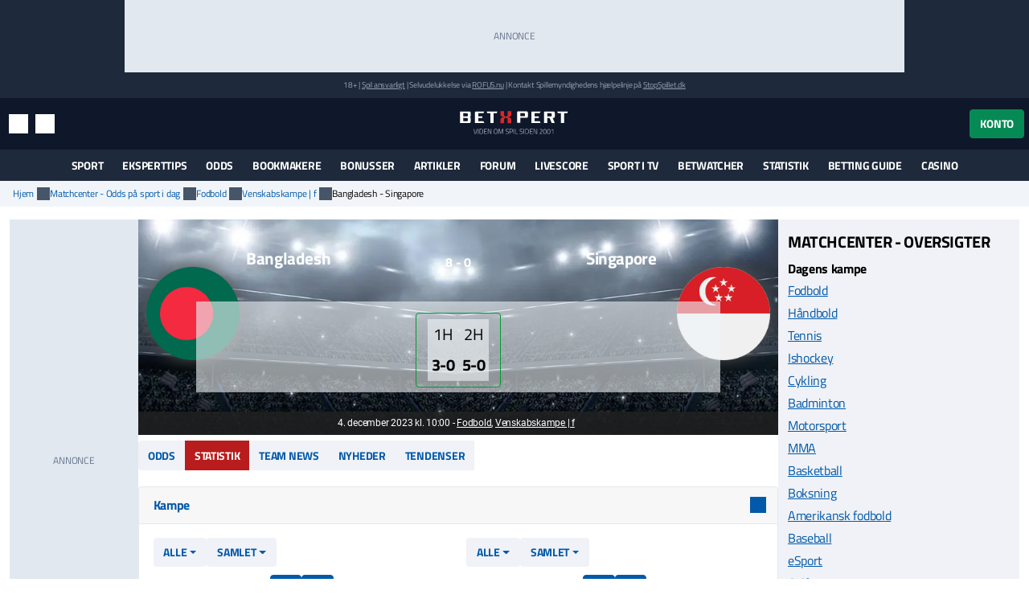

--- FILE ---
content_type: text/html; charset=utf-8
request_url: https://www.betxpert.com/matchcenter/fodbold/bangladesh-singapore/25289376
body_size: 16478
content:
<!DOCTYPE html>
<html lang="da" xml:lang="da">
<head>
	<title>Bangladesh - Singapore 04/12, Venskabskampe | f</title>
<meta http-equiv="X-UA-Compatible" content="IE=edge">
<meta charset="UTF-8">
<meta name="viewport" content="height=device-height, width=device-width, initial-scale=1.0, minimum-scale=1.0, maximum-scale=5.0, user-scalable=yes">
	<meta name="req-method" content="GET">
<meta name="description" content="Bangladesh - Singapore bedste odds, statistik og opstilling. Se alt om kampen: startopstillinger og statistik her!">
<meta name="robots" content="noindex, nofollow">
<meta property="og:image" content="https://www.betxpert.com/assets/images/min/logo/250x250/logo.png">
<meta property="og:image:width" content="250">
<meta property="og:image:height" content="250">
<meta name="twitter:card" content="summary">
<meta name="twitter:site" content="@BetXpert">
<meta property="twitter:title" content="Bangladesh - Singapore 04/12, Venskabskampe | f">
<meta property="twitter:image:src" content="https://www.betxpert.com/assets/images/min/logo/250x250/logo.png"><link rel="shortcut icon" href="/assets/images/min/favicons/favicon.png">
<link rel="canonical" href="https://www.betxpert.com/matchcenter/fodbold/bangladesh-singapore/25289376">
<meta name="dmca-site-verification" content="Zm1hK1pHdm8wTjdkc2hzb29JTWFyZz090">

<link rel="dns-prefetch" href="//www.google-analytics.com"><link rel="dns-prefetch" href="//cdn.livechatinc.com"><link rel="dns-prefetch" href="//secure.livechatinc.com"><link rel="preload" href="/assets/styles/frontend/concat/head-general-libs_betxpert-theme.css?v=1766398441" as="style"><link rel="preload" href="/assets/styles/frontend/concat/bottom-general-libs.css?v=1766398439" as="style"><link rel="preload" href="/assets/styles/gen/1/operator/sprites/sprites.css?v=1759928578" as="style"><link rel="preload" href="/assets/js/gen/concats/66a429df5b9c979265b55462107004cf.js?v=1768392794" as="script"><link href="/assets/styles/frontend/concat/head-general-libs_betxpert-theme.css?v=1766398441" rel="stylesheet"><meta name="google-site-verification" content="NSL082XpDHPhoCtePeThUQIo6NGPS4EorrfoDASmhQE" /><link rel="preconnect" href="https://braze.betxpert.com" />
<script src="https://braze.betxpert.com/braze-init.js?braze-app=434a1fd1-7e7a-4437-9401-026bb1692661" defer></script><script id='pixel-script-poptin' src='https://cdn.popt.in/pixel.js?id=53872e3638d5a' async='true'></script><!-- Start VWO Async SmartCode -->
<script type='text/javascript' id='vwoCode'>
window._vwo_code=window._vwo_code || (function() {
var account_id=697621,
version = 1.5,
settings_tolerance=2000,
library_tolerance=2500,
use_existing_jquery=false,
is_spa=1,
hide_element='body',
hide_element_style = 'opacity:0 !important;filter:alpha(opacity=0) !important;background:none !important',
/* DO NOT EDIT BELOW THIS LINE */
f=false,d=document,vwoCodeEl=d.querySelector('#vwoCode'),code={use_existing_jquery:function(){return use_existing_jquery},library_tolerance:function(){return library_tolerance},hide_element_style:function(){return'{'+hide_element_style+'}'},finish:function(){if(!f){f=true;var e=d.getElementById('_vis_opt_path_hides');if(e)e.parentNode.removeChild(e)}},finished:function(){return f},load:function(e){var t=d.createElement('script');t.fetchPriority='high';t.src=e;t.type='text/javascript';t.innerText;t.onerror=function(){_vwo_code.finish()};d.getElementsByTagName('head')[0].appendChild(t)},getVersion:function(){return version},getMatchedCookies:function(e){var t=[];if(document.cookie){t=document.cookie.match(e)||[]}return t},getCombinationCookie:function(){var e=code.getMatchedCookies(/(?:^|;)\s?(_vis_opt_exp_\d+_combi=[^;$]*)/gi);e=e.map(function(e){try{var t=decodeURIComponent(e);if(!/_vis_opt_exp_\d+_combi=(?:\d+,?)+\s*$/.test(t)){return''}return t}catch(e){return''}});var i=[];e.forEach(function(e){var t=e.match(/([\d,]+)/g);t&&i.push(t.join('-'))});return i.join('|')},init:function(){if(d.URL.indexOf('__vwo_disable__')>-1)return;window.settings_timer=setTimeout(function(){_vwo_code.finish()},settings_tolerance);var e=d.createElement('style'),t=hide_element?hide_element+'{'+hide_element_style+'}':'',i=d.getElementsByTagName('head')[0];e.setAttribute('id','_vis_opt_path_hides');vwoCodeEl&&e.setAttribute('nonce',vwoCodeEl.nonce);e.setAttribute('type','text/css');if(e.styleSheet)e.styleSheet.cssText=t;else e.appendChild(d.createTextNode(t));i.appendChild(e);var n=this.getCombinationCookie();this.load('https://dev.visualwebsiteoptimizer.com/j.php?a='+account_id+'&u='+encodeURIComponent(d.URL)+'&f='+ +is_spa+'&vn='+version+(n?'&c='+n:''));return settings_timer}};window._vwo_settings_timer = code.init();return code;}());
</script>
<!-- End VWO Async SmartCode --><script data-pagespeed-no-defer>
function getLastScript(){var a=document.getElementsByTagName("script");return a[a.length-1]}var App={data:{},onReadyCbs:[],get:function(a){return this.data.hasOwnProperty(a)?this.data[a]:void 0},set:function(a,b){this.data[a]=b},getElseCb:function(a,b){var c;return this.data.hasOwnProperty(a)?c=this.data[a]:(c=b(),this.set(a,c)),c},setObj:function(a){for(var b in a)a.hasOwnProperty(b)&&this.set(b,a[b])},isLoggedIn:function(){return isset(this.get("username"))},onReady:function(a){this.onReadyCbs.push(a)},hasPerm:function(k){var d=this.data;return d.perms&&d.perms.indexOf(k)>=0}};
</script><style>.for-logged{display:none!important}</style><style>.attention-catcher-btn { background-color: #125203!important; }
		.page-body { .attention-catcher-btn { background-color: #125203!important; }}.attention-catcher-btn:hover { background-color: #002c00!important;}</style>
<!-- BEGIN THM AUTO CODE -->
<script async src="https://securepubads.g.doubleclick.net/tag/js/gpt.js"></script>
<script type="text/javascript">
	var googletag = googletag || {};
	googletag.cmd = googletag.cmd || [];
	googletag.cmd.push(function() {
		googletag.pubads().disableInitialLoad(); googletag.pubads().enableSingleRequest();
	});
	var _hbopts = { alias: '/', type: 'banner' };
	var _hbwrap = _hbwrap || [];
	(function() {
		var hbldr = function (url, resolution, cachebuster, millis, referrer) {
			var s = document.createElement('script'); s.type = 'text/javascript';
			s.async = true; s.src = 'https://' + url + '&resolution=' + resolution +
				'&random=' + cachebuster + '&millis=' + millis + '&referrer=' + referrer;
			var x = document.getElementsByTagName('script')[0];
			x.parentNode.insertBefore(s, x);
		};
		hbldr(
			'tradecore.tradehouse.media/servlet/hbwrap?stack=53',
			(window.innerWidth||screen.width)+'x'+(window.innerHeight||screen.height),
			Math.floor(89999999*Math.random()+10000000), new Date().getTime(), encodeURIComponent(
				(window!=top&&window.location.ancestorOrigins)?
					window.location.ancestorOrigins[window.location.ancestorOrigins.length-1]:document.location
			)
		);
	})();
</script>
<!-- END THM AUTO CODE --></head>
<body id="top">
<div id="settings-block" data-locale="da_DK"></div>
<div id="site-wrapper" class="site-wrapper" >
	<div class="as-header-wrapper">
		<div class="as as--header-rect-970x90 d-none d-md-block mx-auto" style="width:970px;height: 90px"></div>		<div class="as as--header-rect-300x100 d-block d-sm-none mx-auto" style="width:300px;height: 100px"></div>	</div>
	<header>
			<div class="site-top d-flex flex-column justify-content-center align-items-center">
		<small>
		18+
		| <a href="https://www.betxpert.com/ansvarligt-spil" target="_blank">Spil ansvarligt</a>
		| Selvudelukkelse via <a href="https://www.rofus.nu" target="_blank" rel="nofollow">ROFUS.nu</a>
		| Kontakt Spillemyndighedens hjælpelinje på <a href="https://www.stopspillet.dk" target="_blank" rel="nofollow">StopSpillet.dk</a>
		</small>
			</div>

<div class="site-header d-flex align-items-center">
	<div class="container-xl d-flex align-items-center justify-content-between">
		<div class="site-header-tools d-flex align-items-center">
			<button class="btn btn-sm btn-link d-md-none" data-js-navigation-toggle type="button" aria-label="Menu" title="Menu">
				<i class="i i-hamburger i-lg text-white"></i>
				<span class="sr-only">Menu</span>
			</button>
			<button class="btn btn-sm btn-link" title="Søg" data-toggle="modal" data-target="#search-modal">
				<i class="i i-search i-lg text-white"></i>
				<span class="sr-only">Søg</span>
			</button>
			<button class="btn btn-sm btn-link d-none d-md-inline-flex" title="Indstillinger" data-toggle="modal" data-target="#unit-settings-modal">
				<i class="i i-switch-right i-lg text-white"></i>
				<span class="sr-only">Indstillinger</span>
			</button>
		</div>
		<a href="/">
			<img class="site-header-logo"
				width="190" height="45"
				src="/assets/images/min/logo/logo_inverted.svg?v=1766398395"
				alt="betxpert.com">
		</a>
		<div class="site-header-user-actions d-flex align-items-center">
							<button class="btn btn-success" title="Konto" data-toggle="modal" data-target="#login-modal">
					Konto				</button>
					</div>
	</div>
	<script>
	(function () {
		// Will be used to remove the script element after the menu is created
		var currentScript = getLastScript();
		
		function createMenuItem(label, url, parentElement, linkAttrs) {
			var attributes = '';
			for (var prop in linkAttrs) {
				if (linkAttrs.hasOwnProperty(prop)) {
					attributes += ' ' + prop + '="' + linkAttrs[prop] + '"';
				}
			}

			parentElement.append('<a class="dropdown-item" href="' + htmlEncode(url) + '"' + attributes + '>' + htmlEncode(label) + '</a>');
		}

		function processUrlParams(url, urlParams) {
			if (!urlParams) return url;
			
			for (var param in urlParams) {
				if (urlParams.hasOwnProperty(param)) {
					url = url.replace(
						new RegExp(escapeRegExp("{" + param + "}"), "g"), 
						encodeURIComponent(urlParams[param].toString())
					);
				}
			}
			return url;
		}

		App.onReady(function () {
			var scriptElement = $(currentScript);
			var adminMenu = $("#user-admin-links");

			if (!App.isLoggedIn()) {
				adminMenu.remove();
				scriptElement.remove();
				return;
			}

			if (App.get("adm_menu")) {
				adminMenu.append('<div class="dropdown-header">Admin</div>');

				$.each(App.get("adm_pages"), function (index, page) {
					var label = page[0],
						pathUrlAssoc = page[1],
						linkAttrs = page[2],
						permission = (3 < page.length) ? page[3] : null;

					$.each(["\/page\/frontend\/matchcenter\/match", ""], function (pathIndex, path) {
						if (!(path in pathUrlAssoc)) return true;
						if (permission && !App.hasPerm(permission)) return true;

						var url = pathUrlAssoc[path];
												url = processUrlParams(url, {"id":25289376});
						
						if (/\{[a-z\d_\- ]+\}/i.test(url)) return true;

						createMenuItem(label, url, adminMenu, linkAttrs);
						return false;
					});
				});
			}

			
			scriptElement.remove();
		});
	})();
</script>
	
<div class="modal fade" id="unit-settings-modal" data-backdrop="static" data-keyboard="false" tabindex="-1" aria-hidden="true" aria-labelledby="unit-settings-modal-title">
  <div class="modal-dialog modal-md">
    <div class="modal-content">
      <div class="modal-header">
        <h4 class="modal-title" id="unit-settings-modal-title">Enhedsindstillinger</h4>
        <button type="button" class="close" data-dismiss="modal" aria-label="Close">
          <i class="i i-close"></i>
        </button>
      </div>
      <div class="modal-body">
        <!-- Odds Format Selection -->
        <div class="form-group mb-3">
          <label class="d-block">Oddsformat</label>
          <div class="btn-group btn-group-toggle" data-toggle="buttons">
            <label class="btn btn-secondary btn-sm">
              <input type="radio" name="odds-format" value="d" checked> 
              Decimal            </label>
            <label class="btn btn-secondary btn-sm">
              <input type="radio" name="odds-format" value="f" > 
              Brøk            </label>
          </div>
        </div>

        <!-- Weather Forecast Selection -->
        <div class="form-group mb-3">
          <label class="d-block">Vejrudsigt</label>
          <div class="btn-group btn-group-toggle" data-toggle="buttons">
            <label class="btn btn-secondary btn-sm">
              <input type="radio" name="forecast-format" value="M" checked> 
              Celsius            </label>
            <label class="btn btn-secondary btn-sm">
              <input type="radio" name="forecast-format" value="I" > 
              Fahrenheit            </label>
          </div>
        </div>

        <!-- Timezone Selection -->
        <div class="form-group mb-0">
          <label for="unit-settings-tz">Tidszone</label>
          <select id="unit-settings-tz" class="form-control" data-domain-tz="Europe/Paris">
                          <option value="Pacific/Midway" 
                >
                GMT -11:00 (Midway Island, Samoa)              </option>
                          <option value="Pacific/Honolulu" 
                >
                GMT -10:00 (Hawaii)              </option>
                          <option value="Pacific/Marquesas" 
                >
                GMT -9:30 (French Polynesia)              </option>
                          <option value="America/Anchorage" 
                >
                GMT -9:00 (Alaska)              </option>
                          <option value="America/Los_Angeles" 
                >
                GMT -8:00 (Pacific Time)              </option>
                          <option value="America/Denver" 
                >
                GMT -7:00 (Mountain Time)              </option>
                          <option value="America/Chicago" 
                >
                GMT -6:00 (Central Time, Mexico City)              </option>
                          <option value="America/New_York" 
                >
                GMT -5:00 (Eastern Time, Bogota, Lima)              </option>
                          <option value="America/Caracas" 
                >
                GMT -4:30 (Caracas)              </option>
                          <option value="America/Halifax" 
                >
                GMT -4:00 (Atlantic Time, La Paz, Santiago)              </option>
                          <option value="America/St_Johns" 
                >
                GMT -3:30 (Newfoundland)              </option>
                          <option value="America/Recife" 
                >
                GMT -3:00 (Brasilia, Buenos Aires, Georgetown)              </option>
                          <option value="Atlantic/South_Georgia" 
                >
                GMT -2:00 (Mid-Atlantic)              </option>
                          <option value="Atlantic/Azores" 
                >
                GMT -1:00 (Azores, Cape Verde)              </option>
                          <option value="Europe/London" 
                >
                GMT 0:00 (Dublin, London, Lisbon, Casablanca)              </option>
                          <option value="Europe/Paris" 
                selected>
                GMT +1:00 (Brussels, Copenhagen, Madrid, Paris)              </option>
                          <option value="Europe/Athens" 
                >
                GMT +2:00 (Athens, South Africa, Cairo)              </option>
                          <option value="Europe/Kaliningrad" 
                >
                GMT +3:00 (Baghdad, Riyadh, Moscow, St. Petersburg)              </option>
                          <option value="Asia/Tehran" 
                >
                GMT +3:30 (Tehran)              </option>
                          <option value="Asia/Dubai" 
                >
                GMT +4:00 (Abu Dhabi, Muscat, Yerevan, Baku, Tbilisi)              </option>
                          <option value="Asia/Kabul" 
                >
                GMT +4:30 (Kabul)              </option>
                          <option value="Asia/Karachi" 
                >
                GMT +5:00 (Ekaterinburg, Islamabad, Karachi, Tashkent)              </option>
                          <option value="Asia/Kolkata" 
                >
                GMT +5:30 (Mumbai, Kolkata, Chennai, New Delhi)              </option>
                          <option value="Asia/Kathmandu" 
                >
                GMT +5:45 (Kathmandu)              </option>
                          <option value="Asia/Yekaterinburg" 
                >
                GMT +6:00 (Almaty, Dhaka, Colombo)              </option>
                          <option value="Asia/Rangoon" 
                >
                GMT +6:30 (Yangon, Cocos Islands)              </option>
                          <option value="Asia/Bangkok" 
                >
                GMT +7:00 (Bangkok, Hanoi, Jakarta)              </option>
                          <option value="Asia/Shanghai" 
                >
                GMT +8:00 (Beijing, Perth, Singapore, Hong Kong)              </option>
                          <option value="Australia/Eucla" 
                >
                GMT +8:45 (Eucla)              </option>
                          <option value="Asia/Tokyo" 
                >
                GMT +9:00 (Tokyo, Seoul, Osaka, Sapporo, Yakutsk)              </option>
                          <option value="Australia/Darwin" 
                >
                GMT +9:30 (Adelaide, Darwin)              </option>
                          <option value="Australia/Brisbane" 
                >
                GMT +10:00 (Brisbane, Guam, Vladivostok)              </option>
                          <option value="Australia/Melbourne" 
                >
                GMT +11:00 (Magadan, Solomon Islands, New Caledonia)              </option>
                          <option value="Pacific/Norfolk" 
                >
                GMT +11:30 (Norfolk)              </option>
                          <option value="Pacific/Wallis" 
                >
                GMT +12:00 (Auckland, Wellington, Fiji, Kamchatka)              </option>
                          <option value="Pacific/Tongatapu" 
                >
                GMT +13:00 (Tonga, Tokelau)              </option>
                          <option value="Pacific/Chatham" 
                >
                GMT +13:45 (Chatham)              </option>
                          <option value="Pacific/Kiritimati" 
                >
                GMT +14:00 (Kiribati)              </option>
                      </select>
        </div>
      </div>
      <div class="modal-footer">
        <button type="button" class="btn btn-primary">Gem</button>
        <button type="button" class="btn btn-secondary" data-dismiss="modal">Annuller</button>
      </div>
    </div>
  </div>
</div>
	<div
	class="modal search-modal fade has-no-results"
	id="search-modal"
	data-backdrop="static"
	data-keyboard="false"
	tabindex="-1"
	aria-hidden="true"
	aria-labelledby="search-modal-title"
>
	<div class="modal-dialog modal-dialog-scrollable modal-lg">
		<div class="modal-content">
			<div class="modal-header flex-wrap">
				<form class="flex-fill" action="/soeg" id="search-modal-form">
					<div class="input-group">
						<input
							type="text"
							class="form-control search-input"
							name="search_phrase"
							data-search-url="/soeg?action-name=actionGetDdData"
							placeholder="Søg" 
							maxlength="100" 
							autocomplete="off"
							autofocus
							aria-describedby="search-button"
						/>
						<div class="input-group-append">
							<button class="btn search-button" id="search-button" type="button">
								<span class="sr-only">Søg</span>
								<i class="i i-search text-primary"></i>
							</button>
						</div>
					</div>
					<input name="search_method" value="all" type="hidden">
					<input name="time_interval" value="all_time" type="hidden">
					<input name="search_in" value="anywhere" type="hidden">
					<input name="sort_by" value="date" type="hidden">
				</form>
				<button type="button" class="close m-0" data-dismiss="modal" aria-label="Close">
					<i class="i i-close m-0"></i>
				</button>
			</div>
			<div class="modal-body">
				<div class="alert alert-info mb-0 d-none" id="search-no-results">Intet fundet</div>
			</div>
			<div class="modal-footer">
				<a href="/soeg" class="btn btn-secondary">
					Avanceret søgning					<i class="i i-chevron-right"></i>
				</a>
			</div>
		</div>
	</div>
</div>
	<div
	class="modal fade login-modal"
	id="login-modal"
	data-login-modal-btn-sel=""
	data-my-account-edit-url="/profil/rediger"
	data-ch-pass-url="/bruger/password-nulstil/bekraeft/1/1?ajax=1"
	data-redir-url=""
	data-backdrop="static"
	data-keyboard="false"
	tabindex="-1"
	aria-hidden="true"
	aria-labelledby="login-modal-title"
>
	<div class="modal-dialog modal-md modal-dialog-scrollable">
		<div class="modal-content">
			<div class="modal-header">
				<h4 class="modal-title">Log ind</h4>
				<button type="button" class="close" data-dismiss="modal" aria-label="Close">
					<i class="i i-close"></i>
				</button>
			</div>
			<div class="modal-body">
				<ul class="nav nav-tabs">
					<li class="nav-item">
						<a data-toggle="tab" class="nav-link active" href="#login-modal-login">
							Log ind						</a>
					</li>
					<li class="nav-item">
						<a data-toggle="tab" class="nav-link" href="#login-modal-register">
							Tilmeld						</a>
					</li>
				</ul>
				<div class="tab-content">
					<div
						id="login-modal-login"
						class="tab-pane fade show active"
						role="tabpanel"
						data-url="/ajax/login-modal?redir-url="
					>
						<div id="login-modal-login-alert-wrp"></div>
						
<form
	method="post"
	action="/bruger/login/ajax"
>
	<div class="alert alert-danger" style="display:none"></div>	<div class="form-group">
		<label for="username">Brugernavn:</label>
		<input type="text"  id="username" placeholder="" class="form-control" name="username" maxlength="50" value="" >		<div class='help-block help-block-error '></div>	</div>
	<div class="form-group">
		<label for="password">Password:</label>
		<input type="password"  id="password" name="password" autocomplete="off" pattern=".{6,}" placeholder="" class="form-control" maxlength="50" value="" >		<div class='help-block help-block-error '></div>	</div>
	<div class="form-group">
		<label class="font-weight-normal mb-0">
			<input type="checkbox" name="remember_me" checked>
			Husk mig og accepter cookies.		</label>
	</div>
	<input type="hidden" name="csrf_token" value="">
	<div class="d-flex align-items-center mt-3">
		<button type="submit" class="btn btn-md btn-success " >Log ind</button>		<a class="btn btn-link forgot-pass-btn ml-1" href="javascript:void(0)">
			Glemt brugernavn eller kodeord?		</a>
	</div>
</form>
<div class="login-with d-flex flex-wrap">
	<div class="w-100 h6 mb-0">Du kan også logge ind med:</div>
			<a class="social-icon-facebook" href="javascript:void(0)">
			<span class="sr-only">Log ind med Facebook</span>
		</a>
					<a class="social-icon-twitter" href="javascript:void(0)">
			<span class="sr-only">Log ind med Twitter</span>
		</a>
	</div>
					</div>
					<div
						id="login-modal-register"
						class="tab-pane fade"
						role="tabpanel"
					>
						<form
	method="post"
	action="/bruger/registrer"
>
	<div class="alert alert-danger" style="display:none"></div>	<div class="form-group "><label class="" for="firstname">Fornavn:</label><div class=" "><input type="text"  id="firstname" placeholder="" class="form-control" name="firstname" maxlength="50" value="" > <div class='help-block help-block-error '></div></div></div>	<div class="form-group "><label class="" for="lastname">Efternavn:</label><div class=" "><input type="text"  id="lastname" placeholder="" class="form-control" name="lastname" maxlength="50" value="" > <div class='help-block help-block-error '></div></div></div>	<div class="form-group "><label class="" for="username-register">Brugernavn:</label><div class=" "><input type="text"  id="username-register" placeholder="Bogstaver/tal, 2-50 tegn" class="form-control" name="username" maxlength="50" value="" > <div class='help-block help-block-error '></div></div></div>	<div class="form-group "><label class="" for="email">Email:</label><div class=" "><input type="email"  id="email" placeholder="" class="form-control" name="email" value="" > <div class='help-block help-block-error '></div></div></div>	<div class="form-group row" style="display:none"><label class="col-form-label col-sm-2" for="age">Alder:</label><div class="col-sm-10"><input class="form-control" name="age" id="age" value="" type="number" autocomplete="off" tabindex="-1"></div></div>	<div class="form-group "><label class="" for="password_new">Password:</label><div class=" "><input type="password"  id="password_new" autocomplete="off" pattern=".{6,}" placeholder="" class="form-control" name="password_new" maxlength="50" value="" > <div class='help-block help-block-error '></div></div></div>	<div class="form-group "><label class="" for="password_repeat">Gentag password:</label><div class=" "><input type="password"  id="password_repeat" autocomplete="off" pattern=".{6,}" placeholder="" class="form-control" name="password_repeat" value="" > <div class='help-block help-block-error '></div></div></div>	<div class="form-group">
		<label class="font-weight-normal mb-0">
			<input type="checkbox" name="newsletter" value="true" >
			Tilmeld dig nyhedsbrev		</label>
	</div>
	<button class="btn btn-md btn-success mt-2" type="submit" >Registrer</button>	<div class="validation-info" data-json="[{&quot;labels&quot;:{&quot;firstname&quot;:&quot;Fornavn&quot;,&quot;lastname&quot;:&quot;Efternavn&quot;,&quot;password&quot;:&quot;Password&quot;,&quot;email&quot;:&quot;Email&quot;,&quot;password_new&quot;:&quot;Password&quot;,&quot;password_repeat&quot;:&quot;Gentag password&quot;,&quot;role_id&quot;:&quot;Rolle&quot;},&quot;rules&quot;:[[&quot;domain_id&quot;,&quot;numeric&quot;,{&quot;type&quot;:&quot;integer&quot;}],[&quot;domain_id&quot;,&quot;required&quot;],[[&quot;firstname&quot;,&quot;lastname&quot;],&quot;length&quot;,{&quot;max&quot;:&quot;50&quot;}],[&quot;username&quot;,&quot;length&quot;,{&quot;min&quot;:2,&quot;max&quot;:50}],[&quot;email&quot;,&quot;required&quot;],[&quot;email&quot;,&quot;email&quot;],[&quot;email&quot;,&quot;secureInput&quot;,{&quot;type&quot;:&quot;showError&quot;}],[&quot;slug&quot;,&quot;length&quot;,{&quot;max&quot;:255}],[[&quot;password&quot;,&quot;password_repeat&quot;,&quot;password_new&quot;],&quot;secureInput&quot;,{&quot;type&quot;:&quot;none&quot;}],[&quot;username&quot;,&quot;trim&quot;],[&quot;username&quot;,&quot;noSpecialChars&quot;,{&quot;allow&quot;:[&quot;,&quot;,&quot;.&quot;,&quot; &quot;,&quot;æ&quot;,&quot;ø&quot;,&quot;å&quot;,&quot;_&quot;,&quot;-&quot;,&quot;$&quot;]}],[[&quot;username&quot;,&quot;password_new&quot;,&quot;password_repeat&quot;],&quot;required&quot;,{&quot;scenario&quot;:&quot;register&quot;}],[[&quot;email&quot;,&quot;username&quot;],&quot;unique&quot;,{&quot;scenario&quot;:&quot;register&quot;}],[&quot;password_new&quot;,&quot;length&quot;,{&quot;min&quot;:6,&quot;max&quot;:50,&quot;scenario&quot;:[&quot;register&quot;,&quot;password-reset&quot;,&quot;change-password&quot;]}],[&quot;password_new&quot;,&quot;match&quot;,{&quot;match_field&quot;:&quot;password_repeat&quot;,&quot;scenario&quot;:[&quot;register&quot;,&quot;password-reset&quot;,&quot;change-password&quot;]}],[&quot;slug&quot;,&quot;required&quot;,{&quot;strict&quot;:true,&quot;client_validation&quot;:false,&quot;scenario&quot;:&quot;register&quot;}],[&quot;slug&quot;,&quot;slug&quot;,{&quot;generate_from&quot;:&quot;username&quot;,&quot;table_name&quot;:&quot;user&quot;,&quot;scenario&quot;:&quot;register&quot;,&quot;domain_specific&quot;:true,&quot;slug_in_url_redirects_params&quot;:{&quot;get_url&quot;:{},&quot;entity_type&quot;:&quot;user&quot;,&quot;fk_id&quot;:&quot;&quot;}}],[&quot;username&quot;,&quot;required&quot;,{&quot;scenario&quot;:&quot;update&quot;}],[&quot;username&quot;,&quot;verified&quot;,{&quot;scenario&quot;:&quot;login&quot;},&quot;custom&quot;],[&quot;email&quot;,&quot;recordExists&quot;,{&quot;ressource&quot;:{&quot;related_tables&quot;:[]},&quot;field_name&quot;:&quot;email&quot;,&quot;scenario&quot;:&quot;password-reset&quot;}],[&quot;username&quot;,&quot;recordExists&quot;,{&quot;ressource&quot;:{&quot;related_tables&quot;:[]},&quot;field_name&quot;:&quot;username&quot;,&quot;scenario&quot;:&quot;password-reset&quot;}],[&quot;password&quot;,&quot;required&quot;,{&quot;scenario&quot;:&quot;link-social&quot;}],[&quot;password&quot;,&quot;length&quot;,{&quot;min&quot;:6,&quot;max&quot;:50,&quot;scenario&quot;:&quot;link-social&quot;}]],&quot;fields&quot;:[&quot;username&quot;,&quot;email&quot;],&quot;scenario&quot;:&quot;register&quot;}]" style="display:none"></div></form>					</div>
				</div>
			</div>
		</div>
	</div>
</div>
<div
	id="forgot-pass-modal"
	class="modal fade" role="dialog"
	data-backdrop="static"
	data-keyboard="false"
	tabindex="-1"
	aria-labelledby="modal-title"
	aria-hidden="true"
	role="dialog"
>
	<div class="modal-dialog modal-md">
		<div class="modal-content">
			<div class="modal-header">
				<h4 class="modal-title">Glemt brugernavn eller password?</h4>
				<button type="button" class="close" data-dismiss="modal" aria-label="Close">
					<i class="i i-close"></i>
				</button>
			</div>
			<div class="modal-body">
				<div
	class="ajax-data-container"
	id="forgot-pass-modal-data-container"
	data-ajax-data-container-url="/bruger/password-nulstil/request"
	data-ajax-data-container-load-on-click-on=".forgot-pass-btn"
>
</div>
			</div>
		</div>
	</div>
</div><script>
	(function () {
		var me = getLastScript();
		App.onReady(function () {
			var s = $(me);
			if (App.isLoggedIn()) {
				s.prev().add(s.prev().prev()).remove();
			}
			s.remove();
		});
	})();
</script>	</div>
		<div class="main-menu" id="main-menu">
	<nav class="main-menu-navbar navbar navbar-expand-md container-xl px-2 py-0" id="main-menu-navbar">
		<div class="menu-wrapper w-100" id="main-menu-wrapper">
			<div class="main-menu-mobile-header text-white d-flex align-items-center d-md-none">
	<button class="btn p-0 text-white main-menu-mobile-back" id="main-menu-back">
		<span class="i i-chevron-left i-lg"></span>
		<span class="sr-only">Tilbage</span>
	</button>
	<div class="main-menu-mobile-title w-100 font-weight-bold text-uppercase position-relative" id="main-menu-title" aria-role="heading" data-title="">
		<span>Menu</span>
	</div>
	<button class="btn p-0 text-white main-menu-mobile-close ml-auto" id="main-menu-close">
		<span class="i i-close"></span>
		<span class="sr-only">Luk menuen</span>
	</button>
</div>			<ul
	id="content-menu-ul"
	class="main-menu-items nav navbar-nav tabs-with-group-btn justify-content-md-center"
	data-start-from="970"
>
					<li class="dropdown dropdown-mouse-hover">

						<a title=""
				class="dropdown-toggle" data-toggle="dropdown"				href="javascript:void(0)">
				Sport			</a>

						
			<ul class="dropdown-menu megamenu-block-wrp sub-menu">
				<li class="megamenu-block "><div class="megamenu-block-content"><div title="" class="megamenu-block-title h6 mt-2 mb-0">Fodbold</div><div class="list-group"><a class="list-group-item" title="" href="/superligaen">Superligaen</a><a class="list-group-item" title="" href="/danmark-1-division">1. division</a><a class="list-group-item" title="" href="https://www.betxpert.com/premier-league">Premier League</a><a class="list-group-item" title="" href="https://www.betxpert.com/la-liga">La Liga</a><a class="list-group-item" title="" href="https://www.betxpert.com/serie-a">Serie A</a><a class="list-group-item" title="" href="https://www.betxpert.com/europa-league">Europa League</a><a class="list-group-item" title="" href="https://www.betxpert.com/champions-league">Champions League</a><a class="list-group-item" title="" href="https://www.betxpert.com/dbu-pokalen">DBU Pokalen</a><a class="list-group-item" title="" href="https://www.betxpert.com/bundesliga">Bundesliga</a><a class="list-group-item" title="" href="/fodbold-vm">VM 2026</a></div><div title="" class="megamenu-block-title h6 mt-2 mb-0">Cykling</div><div class="list-group"><a class="list-group-item" title="" href="/odds-paa-vuelta-a-espana">Vuelta a España</a><a class="list-group-item" title="" href="/odds-paa-tour-de-france">Tour de France</a><a class="list-group-item" title="" href="/giro-d-italia">Giro d'Italia</a></div></div></li><li class="megamenu-block divided-column"><div class="megamenu-block-content"><div title="" class="megamenu-block-title h6 mt-2 mb-0">Tennis</div><div class="list-group"><a class="list-group-item" title="" href="/holger-rune">Holger Rune</a><a class="list-group-item" title="" href="/clara-tauson">Clara Tauson</a><a class="list-group-item" title="" href="/elmer-moeller">Elmer Møller</a><a class="list-group-item" title="" href="/august-holmgren">August Holmgren</a><a class="list-group-item" title="" href="/atp/odds">ATP odds</a><a class="list-group-item" title="" href="/us-open">US Open</a></div><div title="" class="megamenu-block-title h6 mt-2 mb-0">Underholdning</div><div class="list-group"><a class="list-group-item" title="" href="/odds-eurovision">Eurovision</a><a class="list-group-item" title="" href="/nytaarstale-odds">Kongens nytårstale</a><a class="list-group-item" title="" href="/artikel/odds-oscar">Oscars</a><a class="list-group-item" title="" href="/artikel/melodi-grand-prix-odds">Melodi Grand Prix</a></div><div title="" class="megamenu-block-title h6 mt-2 mb-0">Håndbold</div><div class="list-group"><a class="list-group-item" title="" href="/em-i-damehaandbold">EM i kvindehåndbold</a><a class="list-group-item" title="" href="/vm-kvindehaandbold">VM i kvindehåndbold</a><a class="list-group-item" title="" href="/vm-herrehaandbold">VM i herrehåndbold</a><a class="list-group-item" title="" href="/em-herrehaandbold">EM i herrehåndbold</a></div><div title="" class="megamenu-block-title h6 mt-2 mb-0">Politik</div><div class="list-group"><a class="list-group-item" title="" href="/artikel/odds-spilforslag-praesidentvalg-usa">Præsidentvalg i USA</a></div><div title="" class="megamenu-block-title h6 mt-2 mb-0">Sportskalender</div><div class="list-group"><a class="list-group-item" title="" href="/sportskalender">Sportsbegivender 2026</a></div></div></li>			</ul>
					</li>
					<li class="dropdown dropdown-mouse-hover">

						<a title="Tips alt"
				class="dropdown-toggle" data-toggle="dropdown"				href="https://www.betxpert.com/ekspert/tips">
				Eksperttips			</a>

						
			<ul class="dropdown-menu megamenu-block-wrp sub-menu">
				<li class="megamenu-block "><div class="megamenu-block-content"><div title="expert alt" class="megamenu-block-title h6 mt-2 mb-0">Odds tips</div><div class="list-group"><a class="list-group-item" title="" href="/ekspert/tips">Tips</a><a class="list-group-item" title="" href="https://www.betxpert.com/ekspert/panel/arkiv">Senest afviklede tips</a></div></div></li>			</ul>
					</li>
					<li class="dropdown dropdown-mouse-hover">

						<a title=""
				class="dropdown-toggle" data-toggle="dropdown"				href="https://www.betxpert.com/matchcenter">
				Odds			</a>

						
			<ul class="dropdown-menu megamenu-block-wrp sub-menu">
				<li class="megamenu-block divided-column"><div class="megamenu-block-content"><div title="" class="megamenu-block-title h6 mt-2 mb-0">Sport Odds</div><div class="list-group"><a class="list-group-item" href="/matchcenter/fodbold">Fodbold</a><a class="list-group-item" href="/matchcenter/tennis">Tennis</a><a class="list-group-item" href="/matchcenter/ishockey">Ishockey</a><a class="list-group-item" href="/matchcenter/haandbold">Håndbold</a><a class="list-group-item" href="/matchcenter/basketball">Basketball</a><a class="list-group-item" href="/matchcenter/amerikansk-fodbold">Amerikansk Fodbold</a><a class="list-group-item" href="/matchcenter/baseball">Baseball</a><a class="list-group-item" href="/matchcenter/esport">eSport</a><a class="list-group-item" href="/matchcenter/dart">Dart</a></div></div></li><li class="megamenu-block divided-column last"><div class="megamenu-block-content"><div class="megamenu-block-title megamenu-title-invisible d-none d-md-block">.</div><div class="list-group"><a class="list-group-item" href="/matchcenter/cykling">Cykling</a><a class="list-group-item" href="/matchcenter/golf">Golf</a><a class="list-group-item" href="/matchcenter/motorsport">Motorsport</a><a class="list-group-item" href="/matchcenter/badminton">Badminton</a><a class="list-group-item" href="/matchcenter/boksning">Boksning</a><a class="list-group-item" href="/matchcenter/cricket">Cricket</a><a class="list-group-item" href="/matchcenter/mixed-martial-arts">Mixed Martial arts</a><a class="list-group-item" href="/matchcenter/roning">Roning</a></div></div></li><li class="megamenu-block divided-column"><div class="megamenu-block-content"><div class="megamenu-block-title single mt-0 p-0"><a href="/odds-vaerktoejer" title="">Odds beregner</a></div><div class="list-group"></div></div></li>			</ul>
					</li>
					<li class="dropdown dropdown-mouse-hover">

						<a title=""
				class="dropdown-toggle" data-toggle="dropdown"				href="/bookmakere">
				Bookmakere			</a>

						
			<ul class="dropdown-menu megamenu-block-wrp sub-menu">
				<li class="megamenu-block "><div class="megamenu-block-content"><div title="" class="megamenu-block-title h6 mt-2 mb-0">Bookmaker guide</div><div class="list-group"><a class="list-group-item" title="" href="/betting-sider">Betting sider</a><a class="list-group-item" title="" href="/bookmakere/udbydere-med-dansk-spillelicens">Bookmakere med DK-licens</a><a class="list-group-item" title="" href="/nye-betting-sider">Nye betting sider</a><a class="list-group-item" title="" href="/betting-apps">Betting apps</a><a class="list-group-item" title="" href="/live-odds-sider">Live odds sider</a><a class="list-group-item" title="" href="/bookmakere/udbydere-uden-dansk-spillelicens">Bookmakere uden DK-licens</a><a class="list-group-item" title="" href="/bookmakere/betalinger">Ind- og udbetalinger</a></div></div></li><li class="megamenu-block divided-column"><div class="megamenu-block-content"><div title="" class="megamenu-block-title h6 mt-2 mb-0">Anmeldte bookmakere</div><div class="list-group"><a class="list-group-item no-wrap " href="/bookmakere/bet365">Bet365</a><a class="list-group-item no-wrap " href="/bookmakere/betano">Betano</a><a class="list-group-item no-wrap " href="/bookmakere/betfair">Betfair</a><a class="list-group-item no-wrap " href="/bookmakere/betfair-sportsbook">Betfair Sportsbook</a><a class="list-group-item no-wrap " href="/bookmakere/betinia">Betinia</a><a class="list-group-item no-wrap " href="/bookmakere/betsson">Betsson</a><a class="list-group-item no-wrap " href="/bookmakere/bwin">Bwin</a><a class="list-group-item no-wrap " href="/bookmakere/campobet">Campobet</a><a class="list-group-item no-wrap " href="/bookmakere/cashpoint">Cashpoint</a><a class="list-group-item no-wrap " href="/bookmakere/casinostuen">Casinostuen</a><a class="list-group-item no-wrap " href="/bookmakere/comeon">Comeon</a><a class="list-group-item no-wrap " href="/bookmakere/danske-spil">Danske Spil</a></div></div></li><li class="megamenu-block divided-column last"><div class="megamenu-block-content"><div class="megamenu-block-title megamenu-title-invisible d-none d-md-block">.</div><div class="list-group"><a class="list-group-item no-wrap " href="/bookmakere/expekt">Expekt</a><a class="list-group-item no-wrap " href="/bookmakere/getlucky">GetLucky</a><a class="list-group-item no-wrap " href="/bookmakere/jackpotbet">Jackpotbet</a><a class="list-group-item no-wrap " href="/bookmakere/leovegas">LeoVegas</a><a class="list-group-item no-wrap " href="/bookmakere/marathonbet">Marathonbet</a><a class="list-group-item no-wrap " href="/bookmakere/mr-green">Mr Green</a><a class="list-group-item no-wrap " href="/bookmakere/nordicbet">NordicBet</a><a class="list-group-item no-wrap " href="/bookmakere/spreadex">SpreadEx</a><a class="list-group-item no-wrap " href="/bookmakere/tipwin">Tipwin</a><a class="list-group-item no-wrap " href="/bookmakere/unibet">Unibet</a><a class="list-group-item no-wrap " href="/bookmakere/vbet">VBet</a></div></div></li>			</ul>
					</li>
					<li class="dropdown dropdown-mouse-hover">

						<a title=""
				class="dropdown-toggle" data-toggle="dropdown"				href="/bookmakere/bonus">
				Bonusser			</a>

						
			<ul class="dropdown-menu megamenu-block-wrp sub-menu">
				<li class="megamenu-block "><div class="megamenu-block-content"><div title="" class="megamenu-block-title h6 mt-2 mb-0">Odds Bonusser</div><div class="list-group"><a class="list-group-item" title="" href="/bookmakere/bonus">Odds bonus</a><a class="list-group-item" title="" href="/freebet-ekstrabet">Freebets</a><a class="list-group-item" title="" href="/risikofrie-bets">Risikofrie spil</a><a class="list-group-item" title="" href="/odds-boost">Odds boost</a><a class="list-group-item" title="" href="/bookmakere/kampagner-tilbud">Kampagner og tilbud</a><a class="list-group-item" title="" href="https://www.betxpert.com/casino/casino-bonus">Casino bonus</a></div></div></li>			</ul>
					</li>
					<li >

						<a title=""
								href="/artikler">
				Artikler			</a>

					</li>
					<li >

						<a title=""
								href="/forum">
				Forum			</a>

					</li>
					<li class="dropdown dropdown-mouse-hover">

						<a title=""
				class="dropdown-toggle" data-toggle="dropdown"				href="/livescore">
				Livescore			</a>

						
			<ul class="dropdown-menu megamenu-block-wrp sub-menu">
				<li class="megamenu-block "><div class="megamenu-block-content"><div class="megamenu-block-title single mt-0 p-0"><a href="/livescore/fodbold" title="">Fodbold Livescore</a></div><div class="list-group"></div><div class="megamenu-block-title single mt-0 p-0"><a href="/livescore/tennis" title="">Tennis Livescore</a></div><div class="list-group"></div><div class="megamenu-block-title single mt-0 p-0"><a href="/livescore/ishockey" title="">Ishockey Livescore</a></div><div class="list-group"></div><div class="megamenu-block-title single mt-0 p-0"><a href="/livescore/haandbold" title="">Håndbold Livescore</a></div><div class="list-group"></div><div class="megamenu-block-title single mt-0 p-0"><a href="/livescore/basketball" title="">Basketball Livescore</a></div><div class="list-group"></div><div class="megamenu-block-title single mt-0 p-0"><a href="/livescore/amrfodbold" title="">Amerikansk fodbold Livescore</a></div><div class="list-group"></div><div class="megamenu-block-title single mt-0 p-0"><a href="/livescore/baseball" title="">Baseball Livescore</a></div><div class="list-group"></div></div></li>			</ul>
					</li>
					<li class="dropdown dropdown-mouse-hover">

						<a title=""
				class="dropdown-toggle" data-toggle="dropdown"				href="/tvguide">
				Sport i TV			</a>

						
			<ul class="dropdown-menu megamenu-block-wrp sub-menu">
				<li class="megamenu-block "><div class="megamenu-block-content"><div title="" class="megamenu-block-title h6 mt-2 mb-0">TV Guide</div><div class="list-group"><a class="list-group-item" title="" href="/tvguide/fodbold">Fodbold</a><a class="list-group-item" title="" href="/tvguide/tennis">Tennis</a><a class="list-group-item" title="" href="/tvguide/ishockey">Ishockey</a><a class="list-group-item" title="" href="/tvguide/haandbold">Håndbold</a><a class="list-group-item" title="" href="/tvguide/amerikansk-fodbold">Amerikansk Fodbold</a><a class="list-group-item" title="" href="/tvguide/cykling">Cykling</a><a class="list-group-item" title="" href="/tvguide/basketball">Basketball</a><a class="list-group-item" title="" href="/tvguide/esport">eSport</a><a class="list-group-item" title="" href="/tvguide/motorsport">Motorsport</a><a class="list-group-item" title="" href="/tvguide/boksning">Boksning</a><a class="list-group-item" title="" href="/tvguide/mixed-martial-arts">MMA</a><a class="list-group-item" title="" href="/tvguide/dart">Dart</a><a class="list-group-item" title="" href="/tvguide/golf">Golf</a></div></div></li>			</ul>
					</li>
					<li class="dropdown dropdown-mouse-hover">

						<a title=""
				class="dropdown-toggle" data-toggle="dropdown"				href="javascript:void(0)">
				Betwatcher			</a>

						
			<ul class="dropdown-menu megamenu-block-wrp sub-menu">
				<li class="megamenu-block "><div class="megamenu-block-content"><div title="" class="megamenu-block-title h6 mt-2 mb-0">Bettingregnskab</div><div class="list-group"><a class="list-group-item" title="" href="/betwatcher">Betwatcher</a><a class="list-group-item" title="" href="https://www.betxpert.com/forum/betwatcher">Spørgsmål &amp; Feedback</a></div></div></li>			</ul>
					</li>
					<li class="dropdown dropdown-mouse-hover">

						<a title=""
				class="dropdown-toggle" data-toggle="dropdown"				href="/statistik">
				Statistik			</a>

						
			<ul class="dropdown-menu megamenu-block-wrp sub-menu">
				<li class="megamenu-block divided-column"><div class="megamenu-block-content"><div title="" class="megamenu-block-title h6 mt-2 mb-0">Statistik og Stillinger</div><div class="list-group"><a class="list-group-item" href="/statistik/fodbold">Fodbold</a><a class="list-group-item" href="/statistik/tennis">Tennis</a><a class="list-group-item" href="/statistik/ishockey">Ishockey</a><a class="list-group-item" href="/statistik/haandbold">Håndbold</a><a class="list-group-item" href="/statistik/basketball">Basketball</a><a class="list-group-item" href="/statistik/amerikansk-fodbold">Amerikansk Fodbold</a><a class="list-group-item" href="/statistik/baseball">Baseball</a><a class="list-group-item" href="/statistik/esport">eSport</a><a class="list-group-item" href="/statistik/dart">Dart</a></div></div></li><li class="megamenu-block divided-column last"><div class="megamenu-block-content"><div class="megamenu-block-title megamenu-title-invisible d-none d-md-block">.</div><div class="list-group"><a class="list-group-item" href="/statistik/cykling">Cykling</a><a class="list-group-item" href="/statistik/golf">Golf</a><a class="list-group-item" href="/statistik/motorsport">Motorsport</a><a class="list-group-item" href="/statistik/badminton">Badminton</a><a class="list-group-item" href="/statistik/boksning">Boksning</a><a class="list-group-item" href="/statistik/cricket">Cricket</a><a class="list-group-item" href="/statistik/mixed-martial-arts">Mixed Martial arts</a><a class="list-group-item" href="/statistik/roning">Roning</a></div></div></li>			</ul>
					</li>
					<li class="dropdown dropdown-mouse-hover">

						<a title=""
				class="dropdown-toggle" data-toggle="dropdown"				href="/artikler/tag/guides-og-spilstrategi">
				Betting guide			</a>

						
			<ul class="dropdown-menu megamenu-block-wrp sub-menu">
				<li class="megamenu-block "><div class="megamenu-block-content"><div class="megamenu-block-title single mt-0 p-0"><a href="/odds-systemer" title="">Odds Systemer og Strategier</a></div><div class="list-group"></div><div class="megamenu-block-title single mt-0 p-0"><a href="/odds" title="">Hvordan oddser man?</a></div><div class="list-group"><a class="list-group-item" title="" href="/henze-system">Henze System</a><a class="list-group-item" title="" href="https://www.betxpert.com/asian-handicap">Asian Handicap</a><a class="list-group-item" title="" href="https://www.betxpert.com/betting-ordbog">Betting ordbog</a></div></div></li>			</ul>
					</li>
					<li class="dropdown dropdown-mouse-hover">

						<a title=""
				class="dropdown-toggle" data-toggle="dropdown"				href="/casino">
				Casino			</a>

						
			<ul class="dropdown-menu megamenu-block-wrp sub-menu">
				<li class="megamenu-block "><div class="megamenu-block-content"><div class="megamenu-block-title single mt-0 p-0"><a href="/casino/casinoer-med-dansk-licens" title="">Casinoer med dansk licens</a></div><div class="list-group"></div><div class="megamenu-block-title single mt-0 p-0"><a href="/casino/bedste-casino" title="">Bedste casinoer</a></div><div class="list-group"></div><div class="megamenu-block-title single mt-0 p-0"><a href="/casino/casino-bonus/free-spins" title="">Free spins</a></div><div class="list-group"></div><div class="megamenu-block-title single mt-0 p-0"><a href="/casino/kampagner" title="">Casino deals</a></div><div class="list-group"></div><div class="megamenu-block-title single mt-0 p-0"><a href="/casino/casino-bonus" title="">Casino bonus</a></div><div class="list-group"></div></div></li>			</ul>
					</li>
	
	<li class="dropdown group-dropdown dropdown-mouse-hover">
		<a class="dropdown-toggle" data-toggle="dropdown" href="javascript:void(0)">
			<span class="active-label">...</span>
			<span class="non-active-label">...</span>
		</a>
		<ul class="dropdown-menu dropdown-menu-right">
		</ul>
	</li>
	<li class="nav-item dropdown group-dropdown d-md-none settings-item">
		<button class="btn w-100 justify-content-start" data-toggle="modal" data-target="#unit-settings-modal">
			<span class="i i-switch-right text-dark"></span>
			<span>Indstillinger</span>
			<span class="i i-chevron-right text-primary"></span>
		</button>
	</li>
</ul>
		</div>
	</nav>
		<nav class="main-menu-quick-links container-xl d-flex flex-nowrap align-items-center d-md-none">
							<a href="/bookmakere" target="_self" title="Bookmakere">Bookmakere</a>
						<a href="/bookmakere/bonus" target="_self" title="Bonusser">Bonusser</a>
						<a href="/ekspert/tips" target="_self" title="Tips">Tips</a>
						<a href="/matchcenter/fodbold" target="_self" title="Odds">Odds</a>
						<a href="/forum" target="_self" title="Forum">Forum</a>
		</nav>
	</div>
		<nav class="site-breadcrumb" aria-label="breadcrumb">
  <ol class="breadcrumb container-xl">
					<li class="breadcrumb-item"><a href="/">Hjem</a></li>
					<li class="breadcrumb-item"><a href="/matchcenter">Matchcenter - Odds på sport i dag</a></li>
					<li class="breadcrumb-item"><a href="/matchcenter/fodbold">Fodbold</a></li>
					<li class="breadcrumb-item"><a href="/matchcenter/turnering/venskabskampe-k/1625">Venskabskampe | f</a></li>
					<li class="breadcrumb-item"><span>Bangladesh - Singapore</span></li>
		  </ol>
</nav>	</header>

	
	<div id="page-content" class="page-content d-flex flex-column flex-md-row justify-content-center"  itemscope itemtype="https://schema.org/WebPage">
		
		<aside class="sidebar-first d-none d-lg-flex flex-column">
	<div class="sidebar-first-inner">
		<div class="as as--aside-sky-160x600" style="width:160px;height: 600px"></div>	</div>
</aside>

<main class="main-content zone-main" id="main-content">
			<div class="zone-top">
			
<div aria-hidden="true" id="user-browsing" data-entity="event" data-id="25289376" data-url="/ajax/user-browsing"></div>
<div class="match-page-header" id="match-page-header">
  

<div
	class="f-white header-image"
	id="header-image-wrp"
	 style="background:url('/assets/images/min/pick-sports/football/1.webp') no-repeat center center/cover">

	
<span class="for-logged bookmark-btn">
	<a href="javascript:void(0)"
	   title="Føj til bookmarks"
	   data-bookmark="true"
	   data-modal-url="/bruger/bookmark?action-name=actionRenderModal&ajax=1&content_only=1"
	   data-entity-type="event"
	   data-entity-id="25289376">

		<i class="fa fa-star fa-2x action-icon" aria-hidden="true"></i>

	</a>
</span>

	<div class="header-image-centered-text">
		<table
			class="highest-odds-table table tbl-fixed no-borders bg-transparent text-white mb-0" data-ga-action="Matchcenter Header Odds">
			<tbody>
			<tr>
				<td class="header-image-title-td text-right">
					<div class="header-image-title">

						
						Bangladesh					</div>
				</td>

								<td class="score-td">
					<span class="header-image-title displ-bl">
<span class="score">
	<p class="d-md-block d-lg-inline">8 - 0</p>
	</span>


</span>				</td>

				<td class="header-image-title-td text-left">
					<div class="header-image-title">

						
						Singapore
					</div>
				</td>
			</tr>

																				<tr>
						
						<td class="score-wrapper" colspan="3">
															<table class="table tbl-fixed mb-0">
									<tbody>
									<tr>
																					<td class="v-align-top-imp header-incidents-cont text-right p-0">
												
	<div class="d-inline-block text-center hidden-xs-down">
			</div>
											</td>
										
										<td class="gs-score-details-td p-0"><div class="score-details" id="score-details">
	<div class="score-details-inner full-width-table-in-card-block">
		<table class="table table-sm">
			<tbody>
				<tr>
											<td class="tc no-wrap" title="1. Half">1H</td>
											<td class="tc no-wrap" title="2. Half">2H</td>
									</tr>

				<tr>
					<td class="tc no-wrap b">3-0</td><td class="tc no-wrap b">5-0</td>				</tr>
			</tbody>
		</table>
	</div>
</div></td>

																					<td class="v-align-top-imp header-incidents-cont text-left p-0">
												
	<div class="d-inline-block text-center hidden-xs-down">
			</div>
											</td>
																			</tr>
									</tbody>
								</table>
													</td>
					</tr>
													</tbody>
		</table>
	</div>
					<div class="header-logos">
							<div class="header-logo fl">
					<img src="/assets/images/min/country-team-flags/bangladesh.png"
						 class="img-fluid "
						 width="120"
						 height="120"
						 alt="Bangladesh">
				</div>
							<div class="header-logo fr">
					<img src="/assets/images/min/country-team-flags/singapore.png"
						 class="img-fluid "
						 width="120"
						 height="120"
						 alt="Singapore">
				</div>
						<div class="clear"></div>
		</div>
	
	

	
	<div class="header-image-bottom-bar" data-ga-action="Matchcenter Header">
		<span class="caption-date"> 4. december 2023 kl. 10:00</span> - <span class="caption-sport"><a href="/matchcenter/fodbold" class="a-inherit-col-imp px-0">Fodbold</a></span>, <a class="a-inherit-col-imp px-0 caption-competition mr5" href="/matchcenter/turnering/venskabskampe-k/1625">Venskabskampe | f</a>					</div>
</div></div>

		</div>
	
	
										<div class="zone-body">
				

<div class="match-page-container mt-0-5rem">
  <!-- Navigation tabs -->
  <ul class="nav nav-tabs ajax-nav-tabs tabs-with-group-btn"
    data-ajax-nav-tabs-url-hash="true"
    >
          <li class="nav-item">
        <a class="nav-link" href="#odds" data-toggle="tab"
                                 data-ajax-nav-tabs-loaded="true"
                    >
          Odds        </a>
      </li>
          <li class="nav-item">
        <a class="nav-link active" href="#stats" data-toggle="tab"
           data-ajax-nav-tabs-default="true"                      data-ajax-nav-tabs-url="/matchcenter/kampe/tab-stats/25289376"
                    >
          Statistik        </a>
      </li>
          <li class="nav-item">
        <a class="nav-link" href="#team-news" data-toggle="tab"
                                 data-ajax-nav-tabs-url="/matchcenter/kampe/tab-team-news/25289376"
                    >
          Team news        </a>
      </li>
          <li class="nav-item">
        <a class="nav-link" href="#media" data-toggle="tab"
                                 data-ajax-nav-tabs-url="/matchcenter/kampe/tab-media/21324/7269"
                    >
          Nyheder        </a>
      </li>
          <li class="nav-item">
        <a class="nav-link" href="#pre-match" data-toggle="tab"
                                 data-ajax-nav-tabs-url="/matchcenter/kampe/tab-pre-match/25289376"
                    >
          Tendenser        </a>
      </li>
    
    <li class="dropdown nav-item group-dropdown"><a class="nav-link dropdown-toggle" data-toggle="dropdown" href="javascript:void(0)"><span class="active-label"></span><span class="non-active-label">...</span></a><ul class="dropdown-menu dropdown-menu-right"></ul></li>  </ul>
  <div class="tab-content no-nav-tabs-styles">
          <div id="odds"
         class="tab-pane fade" role="tabpanel">
        <section  class="widget card-no-xs-h-padding">        <h4  class="widget-title">Bangladesh - Singapore</h4>
    
<div class="odds-table-container">

	<ul class="nav nav-tabs ajax-nav-tabs tabs-with-group-btn">
					<li class="nav-item active">
				<a class="nav-link"
					data-ajax-nav-tabs-default="true"				   href="#mt1" data-toggle="tab"
											data-ajax-nav-tabs-active-label="1X2"
						data-ajax-nav-tabs-non-active-label="1X2"
										>
					1X2				</a>
			</li>
					<li class="nav-item ">
				<a class="nav-link"
									   href="#mt2" data-toggle="tab"
											data-ajax-nav-tabs-active-label="Over/Under"
						data-ajax-nav-tabs-non-active-label="OU"
										>
					OU				</a>
			</li>
					<li class="nav-item ">
				<a class="nav-link"
									   href="#mt5" data-toggle="tab"
											data-ajax-nav-tabs-active-label="Double Chance"
						data-ajax-nav-tabs-non-active-label="DC"
										>
					DC				</a>
			</li>
					<li class="nav-item ">
				<a class="nav-link"
									   href="#mt7" data-toggle="tab"
											data-ajax-nav-tabs-active-label="Both Teams to Score"
						data-ajax-nav-tabs-non-active-label="BTS"
										>
					BTS				</a>
			</li>
				<li class="dropdown nav-item group-dropdown"><a class="nav-link dropdown-toggle" data-toggle="dropdown" href="javascript:void(0)"><span class="active-label"></span><span class="non-active-label">...</span></a><ul class="dropdown-menu dropdown-menu-right"></ul></li>	</ul>

	<div class="tab-content nested-nav-tab pos-rel">
					<div id="mt1" role="tabpanel"
				 class="tab-pane fade active">
				
<div class="dropdown ajax-nav-tabs mb-3 dropdown-dynamic-label"><button class="btn btn-secondary dropdown-toggle" type="button" data-toggle="dropdown" aria-haspopup="true" aria-expanded="false">FT</button><div class="dropdown-menu"><a class="dropdown-item  active" href="#mt1pd1" data-toggle="tab" data-ajax-nav-tabs-url="/main/widget/archived_odds?event_id=25289376&amp;market_type_id=1&amp;template=table&amp;href=none&amp;period_id=1">FT</a></div></div>
<div class="tab-content nested-nav-tab">
			<div id="mt1pd1"
			 class="tab-pane fade show active" role="tabpanel">
		</div>
	</div>

			</div>
					<div id="mt2" role="tabpanel"
				 class="tab-pane fade ">
				
<div class="dropdown ajax-nav-tabs mb-3 dropdown-dynamic-label"><button class="btn btn-secondary dropdown-toggle" type="button" data-toggle="dropdown" aria-haspopup="true" aria-expanded="false">FT</button><div class="dropdown-menu"><a class="dropdown-item  active" href="#mt2pd1" data-toggle="tab" data-ajax-nav-tabs-url="/main/widget/archived_odds?event_id=25289376&amp;market_type_id=2&amp;template=line&amp;href=none&amp;period_id=1">FT</a></div></div>
<div class="tab-content nested-nav-tab">
			<div id="mt2pd1"
			 class="tab-pane fade show active" role="tabpanel">
		</div>
	</div>

			</div>
					<div id="mt5" role="tabpanel"
				 class="tab-pane fade ">
				
<div class="dropdown ajax-nav-tabs mb-3 dropdown-dynamic-label"><button class="btn btn-secondary dropdown-toggle" type="button" data-toggle="dropdown" aria-haspopup="true" aria-expanded="false">FT</button><div class="dropdown-menu"><a class="dropdown-item  active" href="#mt5pd1" data-toggle="tab" data-ajax-nav-tabs-url="/main/widget/archived_odds?event_id=25289376&amp;market_type_id=5&amp;template=table&amp;href=none&amp;period_id=1">FT</a></div></div>
<div class="tab-content nested-nav-tab">
			<div id="mt5pd1"
			 class="tab-pane fade show active" role="tabpanel">
		</div>
	</div>

			</div>
					<div id="mt7" role="tabpanel"
				 class="tab-pane fade ">
				
<div class="dropdown ajax-nav-tabs mb-3 dropdown-dynamic-label"><button class="btn btn-secondary dropdown-toggle" type="button" data-toggle="dropdown" aria-haspopup="true" aria-expanded="false">FT</button><div class="dropdown-menu"><a class="dropdown-item  active" href="#mt7pd1" data-toggle="tab" data-ajax-nav-tabs-url="/main/widget/archived_odds?event_id=25289376&amp;market_type_id=7&amp;template=table&amp;href=none&amp;period_id=1">FT</a></div></div>
<div class="tab-content nested-nav-tab">
			<div id="mt7pd1"
			 class="tab-pane fade show active" role="tabpanel">
		</div>
	</div>

			</div>
			</div>
</div>  </section>      </div>
          <div id="stats"
         class="tab-pane fade show active" role="tabpanel">
              </div>
          <div id="team-news"
         class="tab-pane fade" role="tabpanel">
              </div>
          <div id="media"
         class="tab-pane fade" role="tabpanel">
              </div>
          <div id="pre-match"
         class="tab-pane fade" role="tabpanel">
              </div>
      </div>
</div>


<!-- ----- -->

<section>
    
	<div class="ajax-data-container" data-ajax-data-container-load-immediately="true"
		 data-ajax-data-container-url="/main/widget/Comment_Entity?entity_type=event&entity_id=25289376"
		 ></div>
</section>


<div id="reserve-event-modal" class="modal fade" role="dialog" data-default-event-id="25289376">
	<div class="modal-dialog modal-lg">
		<div class="modal-content">
			<div class="modal-header">
				<button type="button" class="close" data-dismiss="modal" aria-label="Close">
					<span aria-hidden="true">&times;</span>
				</button>
			</div>

			<div class="modal-body">
				<div class="ajax-container ajax-data-container"
					 data-ajax-data-container-url-prototype="/tip/reserve-event/event_id?ajax=1&content_only=1"
					 data-ajax-data-container-url=""
				>
				</div>
			</div>

			<div class="modal-footer">
				<button type="button" class="btn btn-secondary" data-dismiss="modal">Luk</button>
			</div>
		</div>
	</div>
</div>			</div>
		
					<div class="zone-position-bottom">
					
		<div >
			<p></p>

<h3></h3>		</div>

	
<div id="player-popover-info" style="display:none"></div>			</div>
			
		<div class="as-bottom-rect-wrapper d-none d-sm-block mt-3">
		<div class="as as--bottom-rect-640x100 mx-auto" style="width:640px;height: 100px"></div>	</div>
</main>

	<aside class="sidebar-second zone-right" id="sidebar-second">
		<div class="sidebar-second-inner">
							<section  class="widget widget--nav-widget">        <h4  class="widget-title">Matchcenter - oversigter</h4>
    
<div class="widget-content"><h5 class="nav-widget-subheading">Dagens kampe</h5><ul class="nav-widget-list no_wrap"><li><a href="/matchcenter/fodbold">Fodbold</a></li><li><a href="/matchcenter/haandbold">Håndbold</a></li><li><a href="/matchcenter/tennis">Tennis</a></li><li><a href="/matchcenter/ishockey">Ishockey</a></li><li><a href="/matchcenter/cykling">Cykling</a></li><li><a href="/matchcenter/badminton">Badminton</a></li><li><a href="/matchcenter/motorsport">Motorsport</a></li><li><a href="/matchcenter/mixed-martial-arts">MMA</a></li><li><a href="/matchcenter/basketball">Basketball</a></li><li><a href="/matchcenter/boksning">Boksning</a></li><li><a href="/matchcenter/amerikansk-fodbold">Amerikansk fodbold</a></li><li><a href="/matchcenter/baseball">Baseball</a></li><li><a href="/matchcenter/esport">eSport</a></li><li><a href="/matchcenter/golf">Golf</a></li><li><a href="/matchcenter/dart">Dart</a></li><li><a href="/matchcenter/cricket">Cricket</a></li></ul></div>  </section>
	
	
	
	
	<section  class="widget">        <h4  class="widget-title">Relaterede kampe</h4>
    
<ul class="nav nav-tabs ajax-nav-tabs">
	<li class="nav-item">
		<a class="nav-link active" href="#rel-matches-upcoming" data-toggle="tab">
			Kommende kampe		</a>
	</li>
	<li class="nav-item">
		<a class="nav-link" href="#rel-matches-results" data-toggle="tab"
		   data-ajax-nav-tabs-url="/main/widget/Related_Matches?action=get-resulted&cur_event_id=25289376"
			>
			Resultater		</a>
	</li>
</ul>

<div class="tab-content">
	<div id="rel-matches-upcoming" class="tab-pane fade show active" role="tabpanel">
		
<div class="h4"><a href="/matchcenter/turnering/venskabskampe-k/1625" title="Gå til oversigt for denne turnering">Venskabskampe | f</a></div>

    <div class="full-width-table-in-card-block">
	<table class="table table-sm tbl-cell-va-middle table-hover tbl-fixed">
		<colgroup>
			<col class="w60">
			<col>
					</colgroup>
		<tbody>
					<tr>
				<th colspan="2" style="padding-top:1rem">
					Lørdag 24. januar 2026				</th>
			</tr>

							<tr>
					<td>
						23:30					</td>
					<td><a href="/matchcenter/fodbold/usa-paraguay/25600594" title="Gå til kampsiden">USA - Paraguay</a></td>
									</tr>
								<tr>
				<th colspan="2" style="padding-top:1rem">
					Onsdag 28. januar 2026				</th>
			</tr>

							<tr>
					<td>
						04:00					</td>
					<td><a href="/matchcenter/fodbold/usa-chile/25601960" title="Gå til kampsiden">USA - Chile</a></td>
									</tr>
							</tbody>
	</table>
    </div>
	<a href="/matchcenter/turnering/venskabskampe-k/1625">Se flere kampe</a>
	</div>
	<div id="rel-matches-results" class="tab-pane fade" role="tabpanel"></div>
</div>  </section><section  class="widget">        <h4  class="widget-title">Stillingen</h4>
    
	<div class="competition-standings-et-widget">
		<script type="application/javascript" src="https://widget.enetscores.com/FW99980FD634D96679/ttid/293/lng/da"></script>	</div>
	<style>.competition-standings-et-widget DIV.wff_widget {min-width: 260px;}</style>

  </section>						<div class="as as--aside-rect-300x250 d-block d-sm-none d-md-block mx-auto" style="width:300px;height: 250px"></div>		</div>
	</aside>

		
<script>
	(function () {
		var me = getLastScript();
		App.onReady(function () {
			$(me).remove();
		});
	})();
</script>
<div
	class="modal fade login-modal"
	id="login-modal"
	data-login-modal-btn-sel=".login-modal-btn"
	data-my-account-edit-url="/profil/rediger"
	data-ch-pass-url="/bruger/password-nulstil/bekraeft/1/1?ajax=1"
	data-redir-url="/matchcenter/fodbold/bangladesh-singapore/25289376"
	data-backdrop="static"
	data-keyboard="false"
	tabindex="-1"
	aria-hidden="true"
	aria-labelledby="login-modal-title"
>
	<div class="modal-dialog modal-md modal-dialog-scrollable">
		<div class="modal-content">
			<div class="modal-header">
				<h4 class="modal-title">Log ind</h4>
				<button type="button" class="close" data-dismiss="modal" aria-label="Close">
					<i class="i i-close"></i>
				</button>
			</div>
			<div class="modal-body">
				<ul class="nav nav-tabs">
					<li class="nav-item">
						<a data-toggle="tab" class="nav-link active" href="#login-modal-login">
							Log ind						</a>
					</li>
					<li class="nav-item">
						<a data-toggle="tab" class="nav-link" href="#login-modal-register">
							Tilmeld						</a>
					</li>
				</ul>
				<div class="tab-content">
					<div
						id="login-modal-login"
						class="tab-pane fade show active"
						role="tabpanel"
						data-url="/ajax/login-modal?redir-url=%2Fmatchcenter%2Ffodbold%2Fbangladesh-singapore%2F25289376"
					>
						<div id="login-modal-login-alert-wrp"></div>
						
<form
	method="post"
	action="/bruger/login/ajax"
>
	<div class="alert alert-danger" style="display:none"></div>	<div class="form-group">
		<label for="username">Brugernavn:</label>
		<input type="text"  id="username" placeholder="" class="form-control" name="username" maxlength="50" value="" >		<div class='help-block help-block-error '></div>	</div>
	<div class="form-group">
		<label for="password">Password:</label>
		<input type="password"  id="password" name="password" autocomplete="off" pattern=".{6,}" placeholder="" class="form-control" maxlength="50" value="" >		<div class='help-block help-block-error '></div>	</div>
	<div class="form-group">
		<label class="font-weight-normal mb-0">
			<input type="checkbox" name="remember_me" checked>
			Husk mig og accepter cookies.		</label>
	</div>
	<input type="hidden" name="csrf_token" value="">
	<div class="d-flex align-items-center mt-3">
		<button type="submit" class="btn btn-md btn-success " >Log ind</button>		<a class="btn btn-link forgot-pass-btn ml-1" href="javascript:void(0)">
			Glemt brugernavn eller kodeord?		</a>
	</div>
</form>
<div class="login-with d-flex flex-wrap">
	<div class="w-100 h6 mb-0">Du kan også logge ind med:</div>
			<a class="social-icon-facebook" href="javascript:void(0)">
			<span class="sr-only">Log ind med Facebook</span>
		</a>
					<a class="social-icon-twitter" href="javascript:void(0)">
			<span class="sr-only">Log ind med Twitter</span>
		</a>
	</div>
					</div>
					<div
						id="login-modal-register"
						class="tab-pane fade"
						role="tabpanel"
					>
						<form
	method="post"
	action="/bruger/registrer"
>
	<div class="alert alert-danger" style="display:none"></div>	<div class="form-group "><label class="" for="firstname">Fornavn:</label><div class=" "><input type="text"  id="firstname" placeholder="" class="form-control" name="firstname" maxlength="50" value="" > <div class='help-block help-block-error '></div></div></div>	<div class="form-group "><label class="" for="lastname">Efternavn:</label><div class=" "><input type="text"  id="lastname" placeholder="" class="form-control" name="lastname" maxlength="50" value="" > <div class='help-block help-block-error '></div></div></div>	<div class="form-group "><label class="" for="username-register">Brugernavn:</label><div class=" "><input type="text"  id="username-register" placeholder="Bogstaver/tal, 2-50 tegn" class="form-control" name="username" maxlength="50" value="" > <div class='help-block help-block-error '></div></div></div>	<div class="form-group "><label class="" for="email">Email:</label><div class=" "><input type="email"  id="email" placeholder="" class="form-control" name="email" value="" > <div class='help-block help-block-error '></div></div></div>	<div class="form-group row" style="display:none"><label class="col-form-label col-sm-2" for="age">Alder:</label><div class="col-sm-10"><input class="form-control" name="age" id="age" value="" type="number" autocomplete="off" tabindex="-1"></div></div>	<div class="form-group "><label class="" for="password_new">Password:</label><div class=" "><input type="password"  id="password_new" autocomplete="off" pattern=".{6,}" placeholder="" class="form-control" name="password_new" maxlength="50" value="" > <div class='help-block help-block-error '></div></div></div>	<div class="form-group "><label class="" for="password_repeat">Gentag password:</label><div class=" "><input type="password"  id="password_repeat" autocomplete="off" pattern=".{6,}" placeholder="" class="form-control" name="password_repeat" value="" > <div class='help-block help-block-error '></div></div></div>	<div class="form-group">
		<label class="font-weight-normal mb-0">
			<input type="checkbox" name="newsletter" value="true" >
			Tilmeld dig nyhedsbrev		</label>
	</div>
	<button class="btn btn-md btn-success mt-2" type="submit" >Registrer</button>	<div class="validation-info" data-json="[{&quot;labels&quot;:{&quot;firstname&quot;:&quot;Fornavn&quot;,&quot;lastname&quot;:&quot;Efternavn&quot;,&quot;password&quot;:&quot;Password&quot;,&quot;email&quot;:&quot;Email&quot;,&quot;password_new&quot;:&quot;Password&quot;,&quot;password_repeat&quot;:&quot;Gentag password&quot;,&quot;role_id&quot;:&quot;Rolle&quot;},&quot;rules&quot;:[[&quot;domain_id&quot;,&quot;numeric&quot;,{&quot;type&quot;:&quot;integer&quot;}],[&quot;domain_id&quot;,&quot;required&quot;],[[&quot;firstname&quot;,&quot;lastname&quot;],&quot;length&quot;,{&quot;max&quot;:&quot;50&quot;}],[&quot;username&quot;,&quot;length&quot;,{&quot;min&quot;:2,&quot;max&quot;:50}],[&quot;email&quot;,&quot;required&quot;],[&quot;email&quot;,&quot;email&quot;],[&quot;email&quot;,&quot;secureInput&quot;,{&quot;type&quot;:&quot;showError&quot;}],[&quot;slug&quot;,&quot;length&quot;,{&quot;max&quot;:255}],[[&quot;password&quot;,&quot;password_repeat&quot;,&quot;password_new&quot;],&quot;secureInput&quot;,{&quot;type&quot;:&quot;none&quot;}],[&quot;username&quot;,&quot;trim&quot;],[&quot;username&quot;,&quot;noSpecialChars&quot;,{&quot;allow&quot;:[&quot;,&quot;,&quot;.&quot;,&quot; &quot;,&quot;æ&quot;,&quot;ø&quot;,&quot;å&quot;,&quot;_&quot;,&quot;-&quot;,&quot;$&quot;]}],[[&quot;username&quot;,&quot;password_new&quot;,&quot;password_repeat&quot;],&quot;required&quot;,{&quot;scenario&quot;:&quot;register&quot;}],[[&quot;email&quot;,&quot;username&quot;],&quot;unique&quot;,{&quot;scenario&quot;:&quot;register&quot;}],[&quot;password_new&quot;,&quot;length&quot;,{&quot;min&quot;:6,&quot;max&quot;:50,&quot;scenario&quot;:[&quot;register&quot;,&quot;password-reset&quot;,&quot;change-password&quot;]}],[&quot;password_new&quot;,&quot;match&quot;,{&quot;match_field&quot;:&quot;password_repeat&quot;,&quot;scenario&quot;:[&quot;register&quot;,&quot;password-reset&quot;,&quot;change-password&quot;]}],[&quot;slug&quot;,&quot;required&quot;,{&quot;strict&quot;:true,&quot;client_validation&quot;:false,&quot;scenario&quot;:&quot;register&quot;}],[&quot;slug&quot;,&quot;slug&quot;,{&quot;generate_from&quot;:&quot;username&quot;,&quot;table_name&quot;:&quot;user&quot;,&quot;scenario&quot;:&quot;register&quot;,&quot;domain_specific&quot;:true,&quot;slug_in_url_redirects_params&quot;:{&quot;get_url&quot;:{},&quot;entity_type&quot;:&quot;user&quot;,&quot;fk_id&quot;:&quot;&quot;}}],[&quot;username&quot;,&quot;required&quot;,{&quot;scenario&quot;:&quot;update&quot;}],[&quot;username&quot;,&quot;verified&quot;,{&quot;scenario&quot;:&quot;login&quot;},&quot;custom&quot;],[&quot;email&quot;,&quot;recordExists&quot;,{&quot;ressource&quot;:{&quot;related_tables&quot;:[]},&quot;field_name&quot;:&quot;email&quot;,&quot;scenario&quot;:&quot;password-reset&quot;}],[&quot;username&quot;,&quot;recordExists&quot;,{&quot;ressource&quot;:{&quot;related_tables&quot;:[]},&quot;field_name&quot;:&quot;username&quot;,&quot;scenario&quot;:&quot;password-reset&quot;}],[&quot;password&quot;,&quot;required&quot;,{&quot;scenario&quot;:&quot;link-social&quot;}],[&quot;password&quot;,&quot;length&quot;,{&quot;min&quot;:6,&quot;max&quot;:50,&quot;scenario&quot;:&quot;link-social&quot;}]],&quot;fields&quot;:[&quot;username&quot;,&quot;email&quot;],&quot;scenario&quot;:&quot;register&quot;}]" style="display:none"></div></form>					</div>
				</div>
			</div>
		</div>
	</div>
</div>
<div
	id="forgot-pass-modal"
	class="modal fade" role="dialog"
	data-backdrop="static"
	data-keyboard="false"
	tabindex="-1"
	aria-labelledby="modal-title"
	aria-hidden="true"
	role="dialog"
>
	<div class="modal-dialog modal-md">
		<div class="modal-content">
			<div class="modal-header">
				<h4 class="modal-title">Glemt brugernavn eller password?</h4>
				<button type="button" class="close" data-dismiss="modal" aria-label="Close">
					<i class="i i-close"></i>
				</button>
			</div>
			<div class="modal-body">
				<div
	class="ajax-data-container"
	id="forgot-pass-modal-data-container"
	data-ajax-data-container-url="/bruger/password-nulstil/request"
	data-ajax-data-container-load-on-click-on=".forgot-pass-btn"
>
</div>
			</div>
		</div>
	</div>
</div><script>
	(function () {
		var me = getLastScript();
		App.onReady(function () {
			var s = $(me);
			if (App.isLoggedIn()) {
				s.prev().add(s.prev().prev()).remove();
			}
			s.remove();
		});
	})();
</script>
<div class="hidden" id="modal-notifier"
	 data-remember-me-url="/ajax/husk-mig">
</div>

		<button class="scroll-to-top-btn btn btn-primary btn-sm position-fixed text-center" id="scroll-to-top"><i class="i i-chevron-up i-sm"></i></button>

		<div id="bottom-fixed" style="display:none">
			
				</div>
	</div>

	
	<div class="ad-div bet-ad banner_ad">New ads</div><footer id="footer-wrapper" class="footer">
	<div class="as as--footer-rect-970x90 d-none d-md-block mb-4 mx-auto" style="width:970px;height: 90px"></div>	<div class="container d-flex flex-column align-items-md-center">
		<a href="/" class="footer-logo mx-auto">
			<img
				src="/assets/images/min/logo/logo_inverted.svg?v=1766398395"
				alt="BetXpert"
				width="180"
				height="38"
				loading="lazy"
				decoding="async"
			>
		</a>
		<nav class="footer-menu">
						<div class="footer-menu-group">
				<div class="footer-menu-group-header text-white h6 text-uppercase">
					Genveje				</div>
				<ul class="mb-0 list-unstyled">
					<li><a href="https://www.betxpert.com/ekspert/tips"  target="_self">Odds Tips</a></li><li><a href="https://www.betxpert.com/matchcenter"  target="_self">Odds på sport</a></li><li><a href="https://www.betxpert.com/artikler"  target="_self">Artikler</a></li><li><a href="https://www.betxpert.com/ekspert"  target="_self">Eksperter</a></li><li><a href="/tvguide"  target="_self">Sport i TV</a></li><li><a href="http://www.ludomani.dk"  target="_self">Center for Ludomani</a></li>				</ul>
			</div>
						<div class="footer-menu-group">
				<div class="footer-menu-group-header text-white h6 text-uppercase">
					Populære sider				</div>
				<ul class="mb-0 list-unstyled">
					<li><a href="/betting-sider"  target="_self">Betting sider</a></li><li><a href="/bookmakere/bonus"  target="_self">Odds Bonusser</a></li><li><a href="/bookmakere"  target="_self">Bookmakere</a></li><li><a href="/bookmakere/udbydere-med-dansk-spillelicens"  target="_self">Bookmakere med dansk licens</a></li><li><a href="/casino/casinoer-med-dansk-licens"  target="_self">Casinoer med dansk licens</a></li><li><a href="https://www.betxpert.com/bookmakere/kampagner-tilbud"  target="_self">Tilbud</a></li>				</ul>
			</div>
						<div class="footer-menu-group">
				<div class="footer-menu-group-header text-white h6 text-uppercase">
					Genveje				</div>
				<ul class="mb-0 list-unstyled">
					<li><a href="/forum"  target="_self">Betting forum</a></li><li><a href="/betwatcher"  target="_self">Betwatcher</a></li><li><a href="/statistik"  target="_self">Statistik</a></li><li><a href="/livescore"  target="_self">Livescore</a></li><li><a href="/odds"  target="_self">Odds guide: Hvad er Odds?</a></li><li><a href="/ansvarligt-spil"  target="_self">Ansvarligt spil</a></li>				</ul>
			</div>
						<div class="footer-menu-group">
				<div class="footer-menu-group-header text-white h6 text-uppercase">
					BetXpert				</div>
				<ul class="mb-0 list-unstyled">
					<li><a href="/kontakt"  title="Kontakt BetXpert" target="_self">Kontakt</a></li><li><a href="/om-betxpert"  title="Om os" target="_self">Om os</a></li><li><a href="/annoncering"  title="Annoncering på BetXpert" target="_self">Annoncering</a></li><li><a href="/vilkaar-betingelser"  target="_self">Vilkår &amp; retningslinjer</a></li><li><a href="/datapolitik"  target="_self">Privatlivspolitik</a></li><li><a href="/cookie-politik"  title="BetXperts cookie-politik" target="_self">Cookiepolitik</a></li>				</ul>
			</div>
					</nav>
		<div class="footer-share-menu d-flex flex-column flex-md-row align-items-md-center">
			<div class="footer-share-menu-social d-flex no-wrap">
																			<a href="https://www.facebook.com/BetXpert/" rel="nofollow" target="_blank" class="social-icon-facebook">
							<span class="sr-only">facebook</span>
						</a>
																													<a href="https://twitter.com/BetXpert" rel="nofollow" target="_blank" class="social-icon-twitter">
							<span class="sr-only">twitter</span>
						</a>
																				<a href="https://www.youtube.com/channel/UCSPSijPAusnNPniaEnNsCzQ" rel="nofollow" target="_blank" class="social-icon-youtube">
							<span class="sr-only">youtube</span>
						</a>
													<a href="/rss" class="social-icon-rss">
					<span class="sr-only">RSS</span>
				</a>
			</div>
							<div class="footer-share-menu-item d-flex flex-wrap align-items-md-center">
					<a href="//www.dmca.com/Protection/Status.aspx?ID=7e32db1f-a595-4cae-8ec5-9dc7b3f49b45"
						title="DMCA.com Protection Status"
						class="dmca-badge"
						rel="nofollow"
						target="_blank"
					>
						<img
							src ="https://images.dmca.com/Badges/dmca-badge-w250-5x1-01.png?ID=7e32db1f-a595-4cae-8ec5-9dc7b3f49b45"
							alt="DMCA.com Protection Status"
							width="180"
							height="36"
							loading="lazy"
							decoding="async"
						/>
					</a>
					<script src="https://images.dmca.com/Badges/DMCABadgeHelper.min.js"></script>
					<a href="https://www.rofus.nu/" rel="nofollow" target="_blank">
						<img
							src="/assets/images/src/rofus-new.png"
							alt="ROFUS"
							width="128"
							height="20"
							loading="lazy"
							decoding="async"
						/>
					</a>
					<a href="https://www.stopspillet.dk/" rel="nofollow" target="_blank">
						<img
							src="/assets/images/src/stop-spillet.png"
							alt="StopSpillet"
							width="70"
							height="36"
							loading="lazy"
							decoding="async"
							/>
					</a>
				</div>
											</div>
		<div class="footer-legal">
			<span>© 2001-2026 BetXpert.</span>
													<a target="_blank" href="https://www.betxpert.com/ansvarligt-spil" title="Ansvarligt spil">
						 18+ Ansvarligt spil							</a>
					</div>
	</div>
		<script src="https://api.pinco.works/widget.js?key=demo"></script>
</footer>
<div class="as as--footer-rect-300x50 d-block d-sm-none fixed-bottom mx-auto" style="width:300px;height: 50px"></div></div>

<div id="bottom"></div>
<div class="hidden"
	id="domain-info"
	data-domain-id="1"
	data-theme="betxpert"
		 ></div>
<div id="locale-info" data-thousand-separator="." data-decimal-separator="," data-odds-format="decimal"></div><div class="hidden" id="ga-event-rules" data-val="[[&quot;^\/redirect&quot;,&quot;category&quot;,&quot;Outbound&quot;],[&quot;^\/goto&quot;,&quot;category&quot;,&quot;Outbound&quot;]]"></div>
<link href="/assets/styles/frontend/concat/bottom-general-libs.css?v=1766398439" rel="stylesheet">
<link href="/assets/styles/gen/1/operator/sprites/sprites.css?v=1759928578" rel="stylesheet">
<link href="/assets/styles/libs/lineups.css?v=1766398406" rel="stylesheet">
<link href="/vendor/components/jqueryui/themes/smoothness/jquery-ui.min.css?v=1460636355" rel="stylesheet">
<script src="/assets/js/gen/concats/66a429df5b9c979265b55462107004cf.js?v=1768392794"></script>
<script src="/assets/js/libs/ads.js?v=1766398404"></script>
<script src="/assets/js/gen/concats/d624f19611fc7e23ba8fed87fca4e36c.js?v=1766493962"></script><!-- Google Tag Manager (noscript) -->
<noscript><iframe src="https://www.googletagmanager.com/ns.html?id=GTM-MLCVC5M"
height="0" width="0" style="display:none;visibility:hidden"></iframe></noscript>
<!-- End Google Tag Manager (noscript) --><!-- Google Tag Manager -->
<script defer>(function(w,d,s,l,i){w[l]=w[l]||[];w[l].push({'gtm.start':
new Date().getTime(),event:'gtm.js'});var f=d.getElementsByTagName(s)[0],
j=d.createElement(s),dl=l!='dataLayer'?'&l='+l:'';j.async=true;j.src=
'https://www.googletagmanager.com/gtm.js?id='+i+dl;f.parentNode.insertBefore(j,f);
})(window,document,'script','dataLayer','GTM-MLCVC5M');</script>
<!-- End Google Tag Manager --></body>
</html>


--- FILE ---
content_type: text/html; charset=utf-8
request_url: https://www.betxpert.com/main/widget/Comment_Entity?entity_type=event&entity_id=25289376
body_size: 1062
content:
<section  class="widget widget--comments">        <h4  class="widget-title">Kommentarer</h4>
    <div class="widget-content comments-outer-parent">
	<div class="d-flex align-items-center justify-content-sm-end conversation-subscribe">
		<a class="btn btn-secondary btn-sm go-to-latest" href="javascript:void(0)" ><i class="i i-sm i-arrow-down-md"></i>Seneste</a>			</div>
	<div class="comment-entity-widget" id="comments">
					<div aria-hidden="true" id="comments25289376"></div>
		
		
<div
	class="ajax-container comments-wrapper ajax-data-container cmh-"
	id="comments-wrapper"
	data-ajax-data-container-load-immediately="false"
	data-ajax-data-container-url="/ajax/get-forum-data/event/25289376?action-name=actionGetDataByEntityType&paginator=true&show_all=1"
>
</div>

					
	
	<h2>Tilføj kommentar</h2>
	<form
		class="form-horizontal" id="form" method="post"
		data-target="#comments-wrapper"
		data-for-logged-in-only="yes"
		action="/ajax/indlaeg-kommentar"
	>
		<div class="ce-wrp"">
	
	<div class="comment-form position-relative">
		<textarea  id="text" style="display:none" class="form-control" name="text" placeholder="Indtast &quot;Message&quot;" rows="5" ></textarea><div contenteditable="true"class="ce new-post-ce h-auto form-control" placeholder="Deltag i diskussionen. Skriv en kommentar nu." data-ce-val-conv="MessValConv" data-url="/ajax/username-mention" data-username-non-word-chars=",. æøå_-$" data-click-for-logged-in-only="yes" style="min-height:103.5px" name="text"  style="min-height:103.5px"></div>		<input type="hidden" class="new-post-ce-initial-text" name="initial-text" value="">
	</div>

		<div class="d-flex align-items-center comment-form-actions">
			<button class="btn btn-primary" type="submit" >Skriv kommentar<span class="spinner-border spinner-border-sm" role="status" aria-hidden="true" style="display:none"></span></button><div class="d-flex align-items-center message-tools">
		<button
		id="btn-emoji"
		class="btn btn-tools btn-emoji p-0"
		type="button"
		data-toggle="popover"
		title="Indsæt emoji"
	>
		<i class="i i-smile text-primary"></i>
	</button>
	<div
		id="emoji-content"
		style="display:none"
		aria-hidden="true"
	>
		<div class="ajax-data-container emojis-wrap" data-ajax-data-container-url="/emoji/popover" data-ajax-data-container-load-immediately="true"></div>	</div>

	<button
		class="btn btn-tools btn-media position-relative p-0"
		title="Upload billede"
		type="button"
	>
		<input
			class="media-input" type="file" data-url="/entity-upload/message-image"
			accept=".png,.jpg,.jpeg,.bmp,.gif"
		>
		<i class="i i-image text-primary"></i>
	</button>

	<button
		id="btn-tools-link"
		class="btn btn-tools btn-tools-link position-relative p-0 hidden"
		data-toggle="popover"
		title="Indsæt link"
		type="button"
	>
		<i class="i i-link text-primary"></i>
	</button>
	<div
		id="tools-link-content"
		style="display:none"
		aria-hidden="true"
	>
		<div class="ajax-data-container ins-link-cont ajax-form-validation-wrp" data-ajax-data-container-url="/forum/ins-link-popover" data-ajax-data-container-load-immediately="true"></div>	</div>
</div>		</div>
</div>

		<input name="fingerprint" value="" type="hidden">
		<input type="hidden"  id="conversation_id" class="form-control" name="conversation_id" value="" >		<input type="hidden"  id="entity_type" class="form-control" name="entity_type" value="event" >		<input type="hidden"  id="entity_id" class="form-control" name="entity_id" value="25289376" >	</form>

			</div>
</div>
  </section>

--- FILE ---
content_type: text/html; charset=utf-8
request_url: https://www.betxpert.com/matchcenter/kampe/tab-stats/25289376
body_size: 2472
content:
<div  class="card">
	<div  class="card-header" data-toggle="collapse" data-target="#collapse-4f604597" aria-expanded="true" aria-controls="collapse-4f604597">
		<div>
							Kampe					</div>
	</div>
	<div  class="card-body collapse show" id="collapse-4f604597">
		
<div class="row">
		<div class="col-lg-6 mb-3 tl">
		<div class="nav-tabs-group d-flex gap-2">
			<div class="dropdown"><button class="btn btn-secondary dropdown-toggle" type="button" data-toggle="dropdown" aria-haspopup="true" aria-expanded="false">Alle</button><div class="dropdown-menu"><a class="dropdown-item  active" href="javascript:void(0)" data-nav-tabs-group-target-part="#fixtures-1-home-all-">Alle</a><a class="dropdown-item " href="javascript:void(0)" data-nav-tabs-group-target-part="#fixtures-1-home-competition-">Venskabskampe</a></div></div><div class="dropdown"><button class="btn btn-secondary dropdown-toggle" type="button" data-toggle="dropdown" aria-haspopup="true" aria-expanded="false">Samlet</button><div class="dropdown-menu"><a class="dropdown-item  active" href="javascript:void(0)" data-nav-tabs-group-target-part="overall">Samlet</a><a class="dropdown-item " href="javascript:void(0)" data-nav-tabs-group-target-part="home">Hjemme</a><a class="dropdown-item " href="javascript:void(0)" data-nav-tabs-group-target-part="away">Ude</a></div></div>		</div>

		<ul class="nav nav-tabs hidden ajax-nav-tabs">
												<li class="nav-item">
						<a class="nav-link active"
						   href="#fixtures-1-home-all-overall" data-toggle="tab"
						   							>.</a>
					</li>
									<li class="nav-item">
						<a class="nav-link"
						   href="#fixtures-1-home-all-home" data-toggle="tab"
						    data-ajax-nav-tabs-url="/main/widget/Fixtures?action=actionGetTab&amp;event_id=25289376&amp;side=home&amp;competition_type=all&amp;view=home&amp;matches_limit=10&amp;with_next_events=1"							>.</a>
					</li>
									<li class="nav-item">
						<a class="nav-link"
						   href="#fixtures-1-home-all-away" data-toggle="tab"
						    data-ajax-nav-tabs-url="/main/widget/Fixtures?action=actionGetTab&amp;event_id=25289376&amp;side=home&amp;competition_type=all&amp;view=away&amp;matches_limit=10&amp;with_next_events=1"							>.</a>
					</li>
																<li class="nav-item">
						<a class="nav-link"
						   href="#fixtures-1-home-competition-overall" data-toggle="tab"
						    data-ajax-nav-tabs-url="/main/widget/Fixtures?action=actionGetTab&amp;event_id=25289376&amp;side=home&amp;competition_type=competition&amp;view=overall&amp;matches_limit=10&amp;with_next_events=1"							>.</a>
					</li>
									<li class="nav-item">
						<a class="nav-link"
						   href="#fixtures-1-home-competition-home" data-toggle="tab"
						    data-ajax-nav-tabs-url="/main/widget/Fixtures?action=actionGetTab&amp;event_id=25289376&amp;side=home&amp;competition_type=competition&amp;view=home&amp;matches_limit=10&amp;with_next_events=1"							>.</a>
					</li>
									<li class="nav-item">
						<a class="nav-link"
						   href="#fixtures-1-home-competition-away" data-toggle="tab"
						    data-ajax-nav-tabs-url="/main/widget/Fixtures?action=actionGetTab&amp;event_id=25289376&amp;side=home&amp;competition_type=competition&amp;view=away&amp;matches_limit=10&amp;with_next_events=1"							>.</a>
					</li>
									</ul>

		<div class="tab-content no-css no-nav-tabs-styles">
							
					<div class="tab-pane fade show active"
						 id="fixtures-1-home-all-overall"
						 role="tabpanel">
						
<div class="pos-rel ajax-prev-next">
	

<div class="fixtures-prev-next-wrp tc">
	<a class="btn btn-primary fa fa-arrow-circle-left nav-btn-prev-next" title="Se tidligere kampe" data-ajax-prev-next-btn-prev="/main/widget/Fixtures?action=actionGetPortion&amp;event_id=25289376&amp;side=home&amp;competition_type=all&amp;view=overall&amp;matches_limit=10&amp;with_next_events=1&amp;last_event_id=25371254&amp;direction=prev" ></a><a class="btn btn-primary fa fa-arrow-circle-right nav-btn-prev-next" title="Se kommende kampe" data-ajax-prev-next-btn-next="/main/widget/Fixtures?action=actionGetPortion&amp;event_id=25289376&amp;side=home&amp;competition_type=all&amp;view=overall&amp;matches_limit=10&amp;with_next_events=1&amp;last_event_id=25598189&amp;direction=next" ></a>	<div class="clear"></div>
</div>

    <div class="full-width-table-in-card-block">
	<table class="fixtures-table table table-sm tbl-fixed tbl-cell-va-middle mb-0">
		<colgroup>
			<col> <col class="w60"> <col>
		</colgroup>
		<tbody class="with-border-top">

		
<tr>
	<td class="tl small">
					<a class="font-italic" href="/matchcenter/turnering/venskabskampe-k/1625"
			   title="Gå til oversigt for denne turnering">
				IV			</a>
				<br>
		<span>
			Bangladesh		</span>
			</td>
	<td class="tc b score no-wrap overflow-auto">
				<a class="list-link text-center fixtures-score btn btn-danger"
		   href="/matchcenter/fodbold/bangladesh-aserbajdsjan/25598189"
		    rel="nofollow"		   title="Gå til kampsiden">
			1 : 2		</a>
	</td>
	<td class="tr small">
		<em>02/12-2025</em><br>
				<span class="b">
			Aserbajdsjan		</span>
	</td>
</tr>
<tr>
	<td class="tl small">
					<a class="font-italic" href="/matchcenter/turnering/venskabskampe-k/1625"
			   title="Gå til oversigt for denne turnering">
				IV			</a>
				<br>
		<span>
			Bangladesh		</span>
			</td>
	<td class="tc b score no-wrap overflow-auto">
				<a class="list-link text-center fixtures-score btn btn-danger"
		   href="/matchcenter/fodbold/bangladesh-malaysia/25598179"
		    rel="nofollow"		   title="Gå til kampsiden">
			0 : 1		</a>
	</td>
	<td class="tr small">
		<em>26/11-2025</em><br>
				<span class="b">
			Malaysia		</span>
	</td>
</tr>
<tr>
	<td class="tl small">
					<a class="font-italic" href="/matchcenter/turnering/venskabskampe-k/1625"
			   title="Gå til oversigt for denne turnering">
				IV			</a>
				<br>
		<span class="b">
			Thailand		</span>
			</td>
	<td class="tc b score no-wrap overflow-auto">
				<a class="list-link text-center fixtures-score btn btn-danger"
		   href="/matchcenter/fodbold/thailand-bangladesh/25595739"
		    rel="nofollow"		   title="Gå til kampsiden">
			5 : 1		</a>
	</td>
	<td class="tr small">
		<em>27/10-2025</em><br>
				<span>
			Bangladesh		</span>
	</td>
</tr>
<tr>
	<td class="tl small">
					<a class="font-italic" href="/matchcenter/turnering/venskabskampe-k/1625"
			   title="Gå til oversigt for denne turnering">
				IV			</a>
				<br>
		<span class="b">
			Thailand		</span>
			</td>
	<td class="tc b score no-wrap overflow-auto">
				<a class="list-link text-center fixtures-score btn btn-danger"
		   href="/matchcenter/fodbold/thailand-bangladesh/25595659"
		    rel="nofollow"		   title="Gå til kampsiden">
			3 : 0		</a>
	</td>
	<td class="tr small">
		<em>24/10-2025</em><br>
				<span>
			Bangladesh		</span>
	</td>
</tr>
<tr>
	<td class="tl small">
					<a class="font-italic" href="/matchcenter/turnering/venskabskampe-k/1625"
			   title="Gå til oversigt for denne turnering">
				IV			</a>
				<br>
		<span>
			Jordan		</span>
			</td>
	<td class="tc b score no-wrap overflow-auto">
				<a class="list-link text-center fixtures-score btn btn-secondary"
		   href="/matchcenter/fodbold/jordan-bangladesh/25568431"
		    rel="nofollow"		   title="Gå til kampsiden">
			2 : 2		</a>
	</td>
	<td class="tr small">
		<em>03/06-2025</em><br>
				<span>
			Bangladesh		</span>
	</td>
</tr>
<tr>
	<td class="tl small">
					<a class="font-italic" href="/matchcenter/turnering/venskabskampe-k/1625"
			   title="Gå til oversigt for denne turnering">
				IV			</a>
				<br>
		<span>
			Bangladesh		</span>
			</td>
	<td class="tc b score no-wrap overflow-auto">
				<a class="list-link text-center fixtures-score btn btn-secondary"
		   href="/matchcenter/fodbold/bangladesh-hollandsk-ostindien/25567474"
		    rel="nofollow"		   title="Gå til kampsiden">
			0 : 0		</a>
	</td>
	<td class="tr small">
		<em>31/05-2025</em><br>
				<span>
			Indonesien		</span>
	</td>
</tr>
<tr>
	<td class="tl small">
					<a class="font-italic" href="/matchcenter/turnering/venskabskampe-k/1625"
			   title="Gå til oversigt for denne turnering">
				IV			</a>
				<br>
		<span>
			Bhutan		</span>
			</td>
	<td class="tc b score no-wrap overflow-auto">
				<a class="list-link text-center fixtures-score btn btn-success"
		   href="/matchcenter/fodbold/bhutan-bangladesh/25440790"
		    rel="nofollow"		   title="Gå til kampsiden">
			2 : 4		</a>
	</td>
	<td class="tr small">
		<em>27/07-2024</em><br>
				<span class="b">
			Bangladesh		</span>
	</td>
</tr>
<tr>
	<td class="tl small">
					<a class="font-italic" href="/matchcenter/turnering/venskabskampe-k/1625"
			   title="Gå til oversigt for denne turnering">
				IV			</a>
				<br>
		<span>
			Bhutan		</span>
			</td>
	<td class="tc b score no-wrap overflow-auto">
				<a class="list-link text-center fixtures-score btn btn-success"
		   href="/matchcenter/fodbold/bhutan-bangladesh/25436716"
		    rel="nofollow"		   title="Gå til kampsiden">
			1 : 5		</a>
	</td>
	<td class="tr small">
		<em>24/07-2024</em><br>
				<span class="b">
			Bangladesh		</span>
	</td>
</tr>
<tr>
	<td class="tl small">
					<a class="font-italic" href="/matchcenter/turnering/venskabskampe-k/1625"
			   title="Gå til oversigt for denne turnering">
				IV			</a>
				<br>
		<span>
			Bangladesh		</span>
			</td>
	<td class="tc b score no-wrap overflow-auto">
				<a class="list-link text-center fixtures-score btn btn-danger"
		   href="/matchcenter/fodbold/bangladesh-kinesisk-taipei-13/25371255"
		    rel="nofollow"		   title="Gå til kampsiden">
			0 : 1		</a>
	</td>
	<td class="tr small">
		<em>03/06-2024</em><br>
				<span class="b">
			Kinesisk Taipei		</span>
	</td>
</tr>
<tr>
	<td class="tl small">
					<a class="font-italic" href="/matchcenter/turnering/venskabskampe-k/1625"
			   title="Gå til oversigt for denne turnering">
				IV			</a>
				<br>
		<span>
			Bangladesh		</span>
			</td>
	<td class="tc b score no-wrap overflow-auto">
				<a class="list-link text-center fixtures-score btn btn-danger"
		   href="/matchcenter/fodbold/bangladesh-kinesisk-taipei-13/25371254"
		    rel="nofollow"		   title="Gå til kampsiden">
			0 : 4		</a>
	</td>
	<td class="tr small">
		<em>31/05-2024</em><br>
				<span class="b">
			Kinesisk Taipei		</span>
	</td>
</tr>		</tbody>
	</table>
    </div>
</div>					</div>
				
					<div class="tab-pane fade"
						 id="fixtures-1-home-all-home"
						 role="tabpanel">
											</div>
				
					<div class="tab-pane fade"
						 id="fixtures-1-home-all-away"
						 role="tabpanel">
											</div>
											
					<div class="tab-pane fade"
						 id="fixtures-1-home-competition-overall"
						 role="tabpanel">
											</div>
				
					<div class="tab-pane fade"
						 id="fixtures-1-home-competition-home"
						 role="tabpanel">
											</div>
				
					<div class="tab-pane fade"
						 id="fixtures-1-home-competition-away"
						 role="tabpanel">
											</div>
									</div>
	</div>
		<div class="col-lg-6 mb-3 tr">
		<div class="nav-tabs-group d-flex gap-2">
			<div class="dropdown"><button class="btn btn-secondary dropdown-toggle" type="button" data-toggle="dropdown" aria-haspopup="true" aria-expanded="false">Alle</button><div class="dropdown-menu"><a class="dropdown-item  active" href="javascript:void(0)" data-nav-tabs-group-target-part="#fixtures-1-away-all-">Alle</a><a class="dropdown-item " href="javascript:void(0)" data-nav-tabs-group-target-part="#fixtures-1-away-competition-">Venskabskampe</a></div></div><div class="dropdown"><button class="btn btn-secondary dropdown-toggle" type="button" data-toggle="dropdown" aria-haspopup="true" aria-expanded="false">Samlet</button><div class="dropdown-menu"><a class="dropdown-item  active" href="javascript:void(0)" data-nav-tabs-group-target-part="overall">Samlet</a><a class="dropdown-item " href="javascript:void(0)" data-nav-tabs-group-target-part="home">Hjemme</a><a class="dropdown-item " href="javascript:void(0)" data-nav-tabs-group-target-part="away">Ude</a></div></div>		</div>

		<ul class="nav nav-tabs hidden ajax-nav-tabs">
												<li class="nav-item">
						<a class="nav-link active"
						   href="#fixtures-1-away-all-overall" data-toggle="tab"
						   							>.</a>
					</li>
									<li class="nav-item">
						<a class="nav-link"
						   href="#fixtures-1-away-all-home" data-toggle="tab"
						    data-ajax-nav-tabs-url="/main/widget/Fixtures?action=actionGetTab&amp;event_id=25289376&amp;side=away&amp;competition_type=all&amp;view=home&amp;matches_limit=10&amp;with_next_events=1"							>.</a>
					</li>
									<li class="nav-item">
						<a class="nav-link"
						   href="#fixtures-1-away-all-away" data-toggle="tab"
						    data-ajax-nav-tabs-url="/main/widget/Fixtures?action=actionGetTab&amp;event_id=25289376&amp;side=away&amp;competition_type=all&amp;view=away&amp;matches_limit=10&amp;with_next_events=1"							>.</a>
					</li>
																<li class="nav-item">
						<a class="nav-link"
						   href="#fixtures-1-away-competition-overall" data-toggle="tab"
						    data-ajax-nav-tabs-url="/main/widget/Fixtures?action=actionGetTab&amp;event_id=25289376&amp;side=away&amp;competition_type=competition&amp;view=overall&amp;matches_limit=10&amp;with_next_events=1"							>.</a>
					</li>
									<li class="nav-item">
						<a class="nav-link"
						   href="#fixtures-1-away-competition-home" data-toggle="tab"
						    data-ajax-nav-tabs-url="/main/widget/Fixtures?action=actionGetTab&amp;event_id=25289376&amp;side=away&amp;competition_type=competition&amp;view=home&amp;matches_limit=10&amp;with_next_events=1"							>.</a>
					</li>
									<li class="nav-item">
						<a class="nav-link"
						   href="#fixtures-1-away-competition-away" data-toggle="tab"
						    data-ajax-nav-tabs-url="/main/widget/Fixtures?action=actionGetTab&amp;event_id=25289376&amp;side=away&amp;competition_type=competition&amp;view=away&amp;matches_limit=10&amp;with_next_events=1"							>.</a>
					</li>
									</ul>

		<div class="tab-content no-css no-nav-tabs-styles">
							
					<div class="tab-pane fade show active"
						 id="fixtures-1-away-all-overall"
						 role="tabpanel">
						
<div class="pos-rel ajax-prev-next">
	

<div class="fixtures-prev-next-wrp tc">
	<a class="btn btn-primary fa fa-arrow-circle-left nav-btn-prev-next" title="Se tidligere kampe" data-ajax-prev-next-btn-prev="/main/widget/Fixtures?action=actionGetPortion&amp;event_id=25289376&amp;side=away&amp;competition_type=all&amp;view=overall&amp;matches_limit=10&amp;with_next_events=1&amp;last_event_id=25049074&amp;direction=prev" ></a><a class="btn btn-primary fa fa-arrow-circle-right nav-btn-prev-next" title="Se kommende kampe" data-ajax-prev-next-btn-next="/main/widget/Fixtures?action=actionGetPortion&amp;event_id=25289376&amp;side=away&amp;competition_type=all&amp;view=overall&amp;matches_limit=10&amp;with_next_events=1&amp;last_event_id=25598072&amp;direction=next" ></a>	<div class="clear"></div>
</div>

    <div class="full-width-table-in-card-block">
	<table class="fixtures-table table table-sm tbl-fixed tbl-cell-va-middle mb-0">
		<colgroup>
			<col> <col class="w60"> <col>
		</colgroup>
		<tbody class="with-border-top">

		
<tr>
	<td class="tl small">
					<a class="font-italic" href="/matchcenter/turnering/venskabskampe-k/1625"
			   title="Gå til oversigt for denne turnering">
				IV			</a>
				<br>
		<span class="b">
			Singapore		</span>
			</td>
	<td class="tc b score no-wrap overflow-auto">
				<a class="list-link text-center fixtures-score btn btn-success"
		   href="/matchcenter/fodbold/singapore-seychellerne/25598072"
		    rel="nofollow"		   title="Gå til kampsiden">
			7 : 0		</a>
	</td>
	<td class="tr small">
		<em>28/11-2025</em><br>
				<span>
			Seychellerne		</span>
	</td>
</tr>
<tr>
	<td class="tl small">
					<a class="font-italic" href="/matchcenter/turnering/venskabskampe-k/1625"
			   title="Gå til oversigt for denne turnering">
				IV			</a>
				<br>
		<span class="b">
			Singapore		</span>
			</td>
	<td class="tc b score no-wrap overflow-auto">
				<a class="list-link text-center fixtures-score btn btn-success"
		   href="/matchcenter/fodbold/singapore-seychellerne/25598071"
		    rel="nofollow"		   title="Gå til kampsiden">
			9 : 0		</a>
	</td>
	<td class="tr small">
		<em>25/11-2025</em><br>
				<span>
			Seychellerne		</span>
	</td>
</tr>
<tr>
	<td class="tl small">
					<a class="font-italic" href="/matchcenter/turnering/venskabskampe-k/1625"
			   title="Gå til oversigt for denne turnering">
				IV			</a>
				<br>
		<span>
			Singapore		</span>
			</td>
	<td class="tc b score no-wrap overflow-auto">
				<a class="list-link text-center fixtures-score btn btn-danger"
		   href="/matchcenter/fodbold/singapore-saudi-arabien/25595898"
		    rel="nofollow"		   title="Gå til kampsiden">
			0 : 5		</a>
	</td>
	<td class="tr small">
		<em>29/10-2025</em><br>
				<span class="b">
			Saudi Arabien		</span>
	</td>
</tr>
<tr>
	<td class="tl small">
					<a class="font-italic" href="/matchcenter/turnering/venskabskampe-k/1625"
			   title="Gå til oversigt for denne turnering">
				IV			</a>
				<br>
		<span>
			Singapore		</span>
			</td>
	<td class="tc b score no-wrap overflow-auto">
				<a class="list-link text-center fixtures-score btn btn-danger"
		   href="/matchcenter/fodbold/singapore-saudi-arabien/25595897"
		    rel="nofollow"		   title="Gå til kampsiden">
			0 : 1		</a>
	</td>
	<td class="tr small">
		<em>25/10-2025</em><br>
				<span class="b">
			Saudi Arabien		</span>
	</td>
</tr>
<tr>
	<td class="tl small">
					<a class="font-italic" href="/matchcenter/turnering/venskabskampe-k/1625"
			   title="Gå til oversigt for denne turnering">
				IV			</a>
				<br>
		<span class="b">
			Singapore		</span>
			</td>
	<td class="tc b score no-wrap overflow-auto">
				<a class="list-link text-center fixtures-score btn btn-success"
		   href="/matchcenter/fodbold/singapore-macao/25423512"
		    rel="nofollow"		   title="Gå til kampsiden">
			9 : 0		</a>
	</td>
	<td class="tr small">
		<em>16/07-2024</em><br>
				<span>
			Macao		</span>
	</td>
</tr>
<tr>
	<td class="tl small">
					<a class="font-italic" href="/matchcenter/turnering/venskabskampe-k/1625"
			   title="Gå til oversigt for denne turnering">
				IV			</a>
				<br>
		<span class="b">
			Indonesien		</span>
			</td>
	<td class="tc b score no-wrap overflow-auto">
				<a class="list-link text-center fixtures-score btn btn-danger"
		   href="/matchcenter/fodbold/hollandsk-ostindien-singapore/25369166"
		    rel="nofollow"		   title="Gå til kampsiden">
			5 : 1		</a>
	</td>
	<td class="tr small">
		<em>28/05-2024</em><br>
				<span>
			Singapore		</span>
	</td>
</tr>
<tr class="table-active">
	<td class="tl small">
					<a class="font-italic" href="/matchcenter/turnering/venskabskampe-k/1625"
			   title="Gå til oversigt for denne turnering">
				IV			</a>
				<br>
		<span class="b">
			Bangladesh		</span>
			</td>
	<td class="tc b score no-wrap overflow-auto">
				<a class="list-link text-center fixtures-score btn btn-danger"
		   href="/matchcenter/fodbold/bangladesh-singapore/25289376"
		    rel="nofollow"		   title="Gå til kampsiden">
			8 : 0		</a>
	</td>
	<td class="tr small">
		<em>04/12-2023</em><br>
				<span>
			Singapore		</span>
	</td>
</tr>
<tr>
	<td class="tl small">
					<a class="font-italic" href="/matchcenter/turnering/venskabskampe-k/1625"
			   title="Gå til oversigt for denne turnering">
				IV			</a>
				<br>
		<span class="b">
			Bangladesh		</span>
			</td>
	<td class="tc b score no-wrap overflow-auto">
				<a class="list-link text-center fixtures-score btn btn-danger"
		   href="/matchcenter/fodbold/bangladesh-singapore/25289375"
		    rel="nofollow"		   title="Gå til kampsiden">
			3 : 0		</a>
	</td>
	<td class="tr small">
		<em>01/12-2023</em><br>
				<span>
			Singapore		</span>
	</td>
</tr>
<tr>
	<td class="tl small">
					<a class="font-italic" href="/matchcenter/turnering/venskabskampe-k/1625"
			   title="Gå til oversigt for denne turnering">
				IV			</a>
				<br>
		<span class="b">
			Singapore		</span>
			</td>
	<td class="tc b score no-wrap overflow-auto">
				<a class="list-link text-center fixtures-score btn btn-success"
		   href="/matchcenter/fodbold/singapore-pakistan/25196628"
		    rel="nofollow"		   title="Gå til kampsiden">
			1 : 0		</a>
	</td>
	<td class="tr small">
		<em>18/07-2023</em><br>
				<span>
			Pakistan		</span>
	</td>
</tr>
<tr>
	<td class="tl small">
					<a class="font-italic" href="/matchcenter/turnering/venskabskampe-k/1625"
			   title="Gå til oversigt for denne turnering">
				IV			</a>
				<br>
		<span>
			Singapore		</span>
			</td>
	<td class="tc b score no-wrap overflow-auto">
				<a class="list-link text-center fixtures-score btn btn-danger"
		   href="/matchcenter/fodbold/singapore-hollandsk-ostindien/25049074"
		    rel="nofollow"		   title="Gå til kampsiden">
			1 : 2		</a>
	</td>
	<td class="tr small">
		<em>10/10-2022</em><br>
				<span class="b">
			Indonesien		</span>
	</td>
</tr>		</tbody>
	</table>
    </div>
</div>					</div>
				
					<div class="tab-pane fade"
						 id="fixtures-1-away-all-home"
						 role="tabpanel">
											</div>
				
					<div class="tab-pane fade"
						 id="fixtures-1-away-all-away"
						 role="tabpanel">
											</div>
											
					<div class="tab-pane fade"
						 id="fixtures-1-away-competition-overall"
						 role="tabpanel">
											</div>
				
					<div class="tab-pane fade"
						 id="fixtures-1-away-competition-home"
						 role="tabpanel">
											</div>
				
					<div class="tab-pane fade"
						 id="fixtures-1-away-competition-away"
						 role="tabpanel">
											</div>
									</div>
	</div>
	</div>
	</div>
</div>
<div  class="card">
	<div  class="card-header" data-toggle="collapse" data-target="#collapse-3377bb14" aria-expanded="true" aria-controls="collapse-3377bb14">
		<div>
							Tidligere opgør					</div>
	</div>
	<div  class="card-body collapse show" id="collapse-3377bb14">
		
<div class="nested-navs" style="margin: 4px 0">
	<span class="v-align-middle">Vis:</span>
	<ul class="nav nav-pills">
					<li class="nav-item">
				<a class="nav-link active" href="#prev-meetings-all" data-toggle="pill">
					Alle				</a>
			</li>
					<li class="nav-item">
				<a class="nav-link" href="#prev-meetings-home_vs_away" data-toggle="pill">
					Hjemme vs. Ude				</a>
			</li>
					<li class="nav-item">
				<a class="nav-link" href="#prev-meetings-away_vs_home" data-toggle="pill">
					Ude vs. Hjemme				</a>
			</li>
			</ul>
</div>

<div class="tab-content no-css">
			<div class="tab-pane fade show active" role="tabpanel"
			 id="prev-meetings-all">
			
		<div class="css-table std-border-spacing">
		<div class="css-row">
			<div class="css-cell tc">
									<img class="img-fluid mlr-auto prev-meetings-logo"
						 src="/assets/images/min/country-team-flags/bangladesh.png"
						 alt="Bangladesh">
							</div>
							<div class="css-cell">
										<div class="outcome-progress">
						<div class="outcome-title">
							<span>Sejr</span><br class="hidden-sm-up">
							<span>(100%)</span>
						</div>
						<div class="progress-wrp">
							<progress class="progress mb0" value="100" max="100"></progress>
							<span class="progress-label">1/1</span>
						</div>
					</div>
				</div>
							<div class="css-cell">
										<div class="outcome-progress">
						<div class="outcome-title">
							<span>Uafgjort</span><br class="hidden-sm-up">
							<span>(0%)</span>
						</div>
						<div class="progress-wrp">
							<progress class="progress mb0" value="0" max="100"></progress>
							<span class="progress-label">0/1</span>
						</div>
					</div>
				</div>
							<div class="css-cell">
										<div class="outcome-progress">
						<div class="outcome-title">
							<span>Sejr</span><br class="hidden-sm-up">
							<span>(0%)</span>
						</div>
						<div class="progress-wrp">
							<progress class="progress mb0" value="0" max="100"></progress>
							<span class="progress-label">0/1</span>
						</div>
					</div>
				</div>
			
			<div class="css-cell tc">
									<img class="img-fluid mlr-auto prev-meetings-logo"
						 src="/assets/images/min/country-team-flags/singapore.png"
						 alt="Singapore">
							</div>
		</div>
	</div>

		<ul class="nav" style="display:none">
					<li class="nav-item">
				<a class="nav-link active"
				   href="#prev-matches-all-tab-1" data-toggle="tab">.</a>
			</li>
			</ul>

	<div class="tab-content">
		
			<div id="prev-matches-all-tab-1"
				 class="tab-pane fade show active" role="tabpanel">
				
				
    <div class="full-width-table-in-card-block">
	<table class="fixtures-table table table-sm tbl-fixed tbl-cell-va-middle">
		<colgroup>
			<col> <col class="w60"> <col>
		</colgroup>
		<tbody class="with-border-top">
		
<tr>
	<td class="tl">
		<a href="/matchcenter/turnering/venskabskampe-k/1625" title="Gå til oversigt for denne turnering">
			IV		</a>
		<br>
		<span class="b">
			Bangladesh		</span>
	</td>
	<td class="tc b score no-wrap overflow-auto">
		<a class="inherit-col mouse-pointer" href="/matchcenter/fodbold/bangladesh-singapore/25289375"
		    rel="nofollow"		   title="Gå til kampsiden">
			3 : 0		</a>
	</td>
	<td class="tr">
		01/12-2023<br>
		<span>
			Singapore		</span>
	</td>
</tr>		</tbody>
	</table>
    </div>

			</div>
			</div>
		</div>
			<div class="tab-pane fade" role="tabpanel"
			 id="prev-meetings-home_vs_away">
			
		<div class="css-table std-border-spacing">
		<div class="css-row">
			<div class="css-cell tc">
									<img class="img-fluid mlr-auto prev-meetings-logo"
						 src="/assets/images/min/country-team-flags/bangladesh.png"
						 alt="Bangladesh">
							</div>
							<div class="css-cell">
										<div class="outcome-progress">
						<div class="outcome-title">
							<span>Sejr</span><br class="hidden-sm-up">
							<span>(100%)</span>
						</div>
						<div class="progress-wrp">
							<progress class="progress mb0" value="100" max="100"></progress>
							<span class="progress-label">1/1</span>
						</div>
					</div>
				</div>
							<div class="css-cell">
										<div class="outcome-progress">
						<div class="outcome-title">
							<span>Uafgjort</span><br class="hidden-sm-up">
							<span>(0%)</span>
						</div>
						<div class="progress-wrp">
							<progress class="progress mb0" value="0" max="100"></progress>
							<span class="progress-label">0/1</span>
						</div>
					</div>
				</div>
							<div class="css-cell">
										<div class="outcome-progress">
						<div class="outcome-title">
							<span>Sejr</span><br class="hidden-sm-up">
							<span>(0%)</span>
						</div>
						<div class="progress-wrp">
							<progress class="progress mb0" value="0" max="100"></progress>
							<span class="progress-label">0/1</span>
						</div>
					</div>
				</div>
			
			<div class="css-cell tc">
									<img class="img-fluid mlr-auto prev-meetings-logo"
						 src="/assets/images/min/country-team-flags/singapore.png"
						 alt="Singapore">
							</div>
		</div>
	</div>

		<ul class="nav" style="display:none">
					<li class="nav-item">
				<a class="nav-link active"
				   href="#prev-matches-home_vs_away-tab-1" data-toggle="tab">.</a>
			</li>
			</ul>

	<div class="tab-content">
		
			<div id="prev-matches-home_vs_away-tab-1"
				 class="tab-pane fade show active" role="tabpanel">
				
				
    <div class="full-width-table-in-card-block">
	<table class="fixtures-table table table-sm tbl-fixed tbl-cell-va-middle">
		<colgroup>
			<col> <col class="w60"> <col>
		</colgroup>
		<tbody class="with-border-top">
		
<tr>
	<td class="tl">
		<a href="/matchcenter/turnering/venskabskampe-k/1625" title="Gå til oversigt for denne turnering">
			IV		</a>
		<br>
		<span class="b">
			Bangladesh		</span>
	</td>
	<td class="tc b score no-wrap overflow-auto">
		<a class="inherit-col mouse-pointer" href="/matchcenter/fodbold/bangladesh-singapore/25289375"
		    rel="nofollow"		   title="Gå til kampsiden">
			3 : 0		</a>
	</td>
	<td class="tr">
		01/12-2023<br>
		<span>
			Singapore		</span>
	</td>
</tr>		</tbody>
	</table>
    </div>

			</div>
			</div>
		</div>
			<div class="tab-pane fade" role="tabpanel"
			 id="prev-meetings-away_vs_home">
			
	<div class="alert alert-warning">Der findes intet data for dette i øjeblikket.</div>		</div>
	</div>	</div>
</div>


--- FILE ---
content_type: text/html; charset=utf-8
request_url: https://www.betxpert.com/main/widget/archived_odds?event_id=25289376&market_type_id=1&template=table&href=none&period_id=1
body_size: 892
content:

	<div class="table-responsive xs-on-r-side full-width-table-in-card-block">
		<table class="table table-sm-xs-down table-hover tbl-cell-va-middle odds-table-widget table-sort">
			<thead class="small-r-side-xs-down">
			<tr>
				<th data-table-sort-secondary-sort="true">Type</th>
									<th class="text-center" data-table-sort-val-type="number" data-table-sort-desc-first="true">
						1					</th>
									<th class="text-center" data-table-sort-val-type="number" data-table-sort-desc-first="true">
						X					</th>
									<th class="text-center" data-table-sort-val-type="number" data-table-sort-desc-first="true">
						2					</th>
								<th class="text-center payback-col" data-table-sort-val-type="number" data-table-sort-desc-first="true">
					Tilbagebet.				</th>
			</tr>
			</thead>

			<tbody class="small-r-side-xs-down">
			

	<tr>
		<td class="no-wrap"
			data-table-sort-val-json="&quot;Betfair Sportsbook&quot;">

			<a href="/redirect/operator/betfair-sportsbook"
			   target="_self"
			   title="Spil hos Betfair Sportsbook"
				data-ga-label="Betfair Sportsbook"				>
				<span class="v-align-middle operators-75x16 betfair-sportsbook"></span> 				<a class="invisible bonus-dollar-a mr-2"><i class="icons dollar-coins v-align-middle"></i><i class="icons mini-dollar-coin v-align-middle"></i></a>			</a>
		</td>

		
					
			<td class="text-center odds-col"
				data-table-sort-val-json="&quot;1.03&quot;">

									<a class="odds-button small-height webui-popover-link "
					   href="javascript:void(0)"
					   target="_self"
					   data-content="04/12 10:00: &lt;strong&gt;1,03&lt;/strong&gt; &lt;span class=&quot;text-danger&quot;&gt;-0,05&lt;/span&gt;&lt;br&gt;&lt;br&gt;Startodds:&lt;br&gt;03/12 04:43: &lt;strong&gt;1,08&lt;/strong&gt;&lt;br&gt;&lt;br&gt;Laveste odds:&lt;br&gt;04/12 05:05: &lt;strong&gt;1,03&lt;/strong&gt;&lt;br&gt;&lt;br&gt;Højeste odds:&lt;br&gt;03/12 04:43: &lt;strong&gt;1,08&lt;/strong&gt;"
					   data-trigger="hover" data-placement="auto-top"
						>
						1,03					</a>
							</td>
					
			<td class="text-center odds-col"
				data-table-sort-val-json="&quot;11.00&quot;">

									<a class="odds-button small-height webui-popover-link "
					   href="javascript:void(0)"
					   target="_self"
					   data-content="04/12 10:00: &lt;strong&gt;11,00&lt;/strong&gt; &lt;span class=&quot;text-success&quot;&gt;+3,00&lt;/span&gt;&lt;br&gt;&lt;br&gt;Startodds:&lt;br&gt;03/12 04:43: &lt;strong&gt;8,00&lt;/strong&gt;&lt;br&gt;&lt;br&gt;Laveste odds:&lt;br&gt;03/12 04:43: &lt;strong&gt;8,00&lt;/strong&gt;&lt;br&gt;&lt;br&gt;Højeste odds:&lt;br&gt;04/12 05:05: &lt;strong&gt;14,00&lt;/strong&gt;"
					   data-trigger="hover" data-placement="auto-top"
						>
						11,00					</a>
							</td>
					
			<td class="text-center odds-col"
				data-table-sort-val-json="&quot;21.00&quot;">

									<a class="odds-button small-height webui-popover-link "
					   href="javascript:void(0)"
					   target="_self"
					   data-content="04/12 10:00: &lt;strong&gt;21,00&lt;/strong&gt; &lt;span class=&quot;text-success&quot;&gt;+3,00&lt;/span&gt;&lt;br&gt;&lt;br&gt;Startodds:&lt;br&gt;03/12 04:43: &lt;strong&gt;18,00&lt;/strong&gt;&lt;br&gt;&lt;br&gt;Laveste odds:&lt;br&gt;03/12 10:16: &lt;strong&gt;17,00&lt;/strong&gt;&lt;br&gt;&lt;br&gt;Højeste odds:&lt;br&gt;04/12 05:05: &lt;strong&gt;61,00&lt;/strong&gt;"
					   data-trigger="hover" data-placement="auto-top"
						>
						21,00					</a>
							</td>
		
		<td class="text-center payback-col"data-table-sort-val-json="90.13865737232915">90,1%</td>
	</tr>

	<tr>
		<td class="no-wrap"
			data-table-sort-val-json="&quot;Bwin&quot;">

			<a href="/redirect/operator/bwin"
			   target="_self"
			   title="Spil hos Bwin"
				data-ga-label="Bwin"				>
				<span class="v-align-middle operators-75x16 bwin"></span> 				<a class="invisible bonus-dollar-a mr-2"><i class="icons dollar-coins v-align-middle"></i><i class="icons mini-dollar-coin v-align-middle"></i></a>			</a>
		</td>

		
					
			<td class="text-center odds-col"
				data-table-sort-val-json="&quot;1.07&quot;">

									<a class="odds-button small-height webui-popover-link "
					   href="javascript:void(0)"
					   target="_self"
					   data-content="04/12 10:01: &lt;strong&gt;1,07&lt;/strong&gt; &lt;span class=&quot;text-success&quot;&gt;+0,01&lt;/span&gt;&lt;br&gt;&lt;br&gt;Startodds:&lt;br&gt;04/12 05:27: &lt;strong&gt;1,06&lt;/strong&gt;&lt;br&gt;&lt;br&gt;Laveste odds:&lt;br&gt;04/12 05:43: &lt;strong&gt;1,05&lt;/strong&gt;&lt;br&gt;&lt;br&gt;Højeste odds:&lt;br&gt;04/12 09:34: &lt;strong&gt;1,08&lt;/strong&gt;"
					   data-trigger="hover" data-placement="auto-top"
						>
						1,07					</a>
							</td>
					
			<td class="text-center odds-col"
				data-table-sort-val-json="&quot;11.50&quot;">

									<a class="odds-button small-height webui-popover-link "
					   href="javascript:void(0)"
					   target="_self"
					   data-content="04/12 10:00: &lt;strong&gt;11,50&lt;/strong&gt; &lt;span class=&quot;text-danger&quot;&gt;-0,50&lt;/span&gt;&lt;br&gt;&lt;br&gt;Startodds:&lt;br&gt;04/12 05:27: &lt;strong&gt;12,00&lt;/strong&gt;&lt;br&gt;&lt;br&gt;Laveste odds:&lt;br&gt;04/12 09:46: &lt;strong&gt;10,50&lt;/strong&gt;&lt;br&gt;&lt;br&gt;Højeste odds:&lt;br&gt;04/12 05:43: &lt;strong&gt;12,50&lt;/strong&gt;"
					   data-trigger="hover" data-placement="auto-top"
						>
						11,50					</a>
							</td>
					
			<td class="text-center odds-col"
				data-table-sort-val-json="&quot;17.00&quot;">

									<a class="odds-button small-height webui-popover-link "
					   href="javascript:void(0)"
					   target="_self"
					   data-content="04/12 10:00: &lt;strong&gt;17,00&lt;/strong&gt; &lt;span class=&quot;text-danger&quot;&gt;-2,00&lt;/span&gt;&lt;br&gt;&lt;br&gt;Startodds:&lt;br&gt;04/12 05:27: &lt;strong&gt;19,00&lt;/strong&gt;&lt;br&gt;&lt;br&gt;Laveste odds:&lt;br&gt;04/12 09:51: &lt;strong&gt;15,00&lt;/strong&gt;&lt;br&gt;&lt;br&gt;Højeste odds:&lt;br&gt;04/12 05:43: &lt;strong&gt;23,00&lt;/strong&gt;"
					   data-trigger="hover" data-placement="auto-top"
						>
						17,00					</a>
							</td>
		
		<td class="text-center payback-col"data-table-sort-val-json="92.56178234031725">92,6%</td>
	</tr>
			</tbody>

			
<tfoot class="small-r-side-xs-down">
<tr class="table-info">
	<td class="b tr">Gennemsnit</td>
			<td class="tc">1,05</td>
			<td class="tc">11,25</td>
			<td class="tc">19,00</td>
		<td class="tc payback-col">91,4%</td>
</tr>
<tr class="table-warning">
	<td class="b tr">Højeste</td>
			<td class="tc">1,07</td>
			<td class="tc">11,50</td>
			<td class="tc">21,00</td>
		<td class="tc payback-col">93,5%</td>
</tr>
</tfoot>		</table>
	</div>





--- FILE ---
content_type: text/html; charset=utf-8
request_url: https://www.betxpert.com/main/widget/archived_odds?event_id=25289376&market_type_id=2&template=line&href=none&period_id=1
body_size: 272
content:
	<ul class="nav nav-pills ajax-nav-tabs tabs-with-group-btn">
		
					<li class="nav-item">
				<a class="nav-link" href="#mt2pd1lc605763284299b9a661ed54430f0f77b" data-toggle="tab"
				   data-ajax-nav-tabs-url="/main/widget/archived_odds?event_id=25289376&market_type_id=2&period_id=1&template=table&line=0.50&href=none"
				   data-ajax-nav-tabs-default="true">
					0,5				</a>
			</li>
					<li class="nav-item">
				<a class="nav-link" href="#mt2pd1la6acbd7fe3dcc4f4328712278f6da218" data-toggle="tab"
				   data-ajax-nav-tabs-url="/main/widget/archived_odds?event_id=25289376&market_type_id=2&period_id=1&template=table&line=1.50&href=none"
				   >
					1,5				</a>
			</li>
					<li class="nav-item">
				<a class="nav-link" href="#mt2pd1l73cdf608d1ee898d0b5ef68f1869a851" data-toggle="tab"
				   data-ajax-nav-tabs-url="/main/widget/archived_odds?event_id=25289376&market_type_id=2&period_id=1&template=table&line=2.50&href=none"
				   >
					2,5				</a>
			</li>
					<li class="nav-item">
				<a class="nav-link" href="#mt2pd1l5a61d5206ddfc3e90777d3f31e71fc4f" data-toggle="tab"
				   data-ajax-nav-tabs-url="/main/widget/archived_odds?event_id=25289376&market_type_id=2&period_id=1&template=table&line=3.50&href=none"
				   >
					3,5				</a>
			</li>
					<li class="nav-item">
				<a class="nav-link" href="#mt2pd1lbeaddd5125917c9b3de6cfe3ecf901a1" data-toggle="tab"
				   data-ajax-nav-tabs-url="/main/widget/archived_odds?event_id=25289376&market_type_id=2&period_id=1&template=table&line=4.50&href=none"
				   >
					4,5				</a>
			</li>
					<li class="nav-item">
				<a class="nav-link" href="#mt2pd1lf224e52c065d4d8b3290a139458a8d7e" data-toggle="tab"
				   data-ajax-nav-tabs-url="/main/widget/archived_odds?event_id=25289376&market_type_id=2&period_id=1&template=table&line=5.50&href=none"
				   >
					5,5				</a>
			</li>
				<li class="dropdown nav-item group-dropdown"><a class="nav-link dropdown-toggle" data-toggle="dropdown" href="javascript:void(0)"><span class="active-label"></span><span class="non-active-label">...</span></a><ul class="dropdown-menu dropdown-menu-right"></ul></li>	</ul>

	<div class="tab-content nested-nav-tab">
					<div id="mt2pd1lc605763284299b9a661ed54430f0f77b" class="tab-pane fade" role="tabpanel">
			</div>
					<div id="mt2pd1la6acbd7fe3dcc4f4328712278f6da218" class="tab-pane fade" role="tabpanel">
			</div>
					<div id="mt2pd1l73cdf608d1ee898d0b5ef68f1869a851" class="tab-pane fade" role="tabpanel">
			</div>
					<div id="mt2pd1l5a61d5206ddfc3e90777d3f31e71fc4f" class="tab-pane fade" role="tabpanel">
			</div>
					<div id="mt2pd1lbeaddd5125917c9b3de6cfe3ecf901a1" class="tab-pane fade" role="tabpanel">
			</div>
					<div id="mt2pd1lf224e52c065d4d8b3290a139458a8d7e" class="tab-pane fade" role="tabpanel">
			</div>
			</div>


--- FILE ---
content_type: text/html; charset=utf-8
request_url: https://www.betxpert.com/main/widget/archived_odds?event_id=25289376&market_type_id=5&template=table&href=none&period_id=1
body_size: 896
content:

	<div class="table-responsive xs-on-r-side full-width-table-in-card-block">
		<table class="table table-sm-xs-down table-hover tbl-cell-va-middle odds-table-widget table-sort">
			<thead class="small-r-side-xs-down">
			<tr>
				<th data-table-sort-secondary-sort="true">Type</th>
									<th class="text-center" data-table-sort-val-type="number" data-table-sort-desc-first="true">
						1X					</th>
									<th class="text-center" data-table-sort-val-type="number" data-table-sort-desc-first="true">
						X2					</th>
									<th class="text-center" data-table-sort-val-type="number" data-table-sort-desc-first="true">
						12					</th>
								<th class="text-center payback-col" data-table-sort-val-type="number" data-table-sort-desc-first="true">
					Tilbagebet.				</th>
			</tr>
			</thead>

			<tbody class="small-r-side-xs-down">
			

	<tr>
		<td class="no-wrap"
			data-table-sort-val-json="&quot;Betfair Sportsbook&quot;">

			<a href="/redirect/operator/betfair-sportsbook"
			   target="_self"
			   title="Spil hos Betfair Sportsbook"
				data-ga-label="Betfair Sportsbook"				>
				<span class="v-align-middle operators-75x16 betfair-sportsbook"></span> 				<a class="invisible bonus-dollar-a mr-2"><i class="icons dollar-coins v-align-middle"></i><i class="icons mini-dollar-coin v-align-middle"></i></a>			</a>
		</td>

		
					
			<td class="text-center odds-col"
				data-table-sort-val-json="&quot;1.01&quot;">

									<a class="odds-button small-height webui-popover-link "
					   href="javascript:void(0)"
					   target="_self"
					   data-content="04/12 10:00: &lt;strong&gt;1,01&lt;/strong&gt;&lt;br&gt;&lt;br&gt;Startodds:&lt;br&gt;03/12 04:42: &lt;strong&gt;1,01&lt;/strong&gt;&lt;br&gt;&lt;br&gt;Laveste odds:&lt;br&gt;03/12 04:42: &lt;strong&gt;1,01&lt;/strong&gt;&lt;br&gt;&lt;br&gt;Højeste odds:&lt;br&gt;03/12 10:16: &lt;strong&gt;1,02&lt;/strong&gt;"
					   data-trigger="hover" data-placement="auto-top"
						>
						1,01					</a>
							</td>
					
			<td class="text-center odds-col"
				data-table-sort-val-json="&quot;9.50&quot;">

									<a class="odds-button small-height webui-popover-link "
					   href="javascript:void(0)"
					   target="_self"
					   data-content="04/12 10:00: &lt;strong&gt;9,50&lt;/strong&gt; &lt;span class=&quot;text-success&quot;&gt;+3,00&lt;/span&gt;&lt;br&gt;&lt;br&gt;Startodds:&lt;br&gt;03/12 04:42: &lt;strong&gt;6,50&lt;/strong&gt;&lt;br&gt;&lt;br&gt;Laveste odds:&lt;br&gt;03/12 10:16: &lt;strong&gt;6,00&lt;/strong&gt;&lt;br&gt;&lt;br&gt;Højeste odds:&lt;br&gt;04/12 05:02: &lt;strong&gt;14,00&lt;/strong&gt;"
					   data-trigger="hover" data-placement="auto-top"
						>
						9,50					</a>
							</td>
					
			<td class="text-center odds-col"
				data-table-sort-val-json="&quot;1.03&quot;">

									<a class="odds-button small-height webui-popover-link "
					   href="javascript:void(0)"
					   target="_self"
					   data-content="04/12 10:00: &lt;strong&gt;1,03&lt;/strong&gt; &lt;span class=&quot;text-danger&quot;&gt;-0,03&lt;/span&gt;&lt;br&gt;&lt;br&gt;Startodds:&lt;br&gt;03/12 04:42: &lt;strong&gt;1,06&lt;/strong&gt;&lt;br&gt;&lt;br&gt;Laveste odds:&lt;br&gt;03/12 12:51: &lt;strong&gt;1,03&lt;/strong&gt;&lt;br&gt;&lt;br&gt;Højeste odds:&lt;br&gt;03/12 04:42: &lt;strong&gt;1,06&lt;/strong&gt;"
					   data-trigger="hover" data-placement="auto-top"
						>
						1,03					</a>
							</td>
		
		<td class="text-center payback-col"data-table-sort-val-json="48.39718319515384">48,4%</td>
	</tr>

	<tr>
		<td class="no-wrap"
			data-table-sort-val-json="&quot;Bwin&quot;">

			<a href="/redirect/operator/bwin"
			   target="_self"
			   title="Spil hos Bwin"
				data-ga-label="Bwin"				>
				<span class="v-align-middle operators-75x16 bwin"></span> 				<a class="invisible bonus-dollar-a mr-2"><i class="icons dollar-coins v-align-middle"></i><i class="icons mini-dollar-coin v-align-middle"></i></a>			</a>
		</td>

		
					
			<td class="text-center odds-col"
				data-table-sort-val-json="&quot;1.02&quot;">

									<a class="odds-button small-height webui-popover-link "
					   href="javascript:void(0)"
					   target="_self"
					   data-content="04/12 10:01: &lt;strong&gt;1,02&lt;/strong&gt; &lt;span class=&quot;text-success&quot;&gt;+0,01&lt;/span&gt;&lt;br&gt;&lt;br&gt;Startodds:&lt;br&gt;04/12 05:27: &lt;strong&gt;1,01&lt;/strong&gt;&lt;br&gt;&lt;br&gt;Laveste odds:&lt;br&gt;04/12 05:44: &lt;strong&gt;1,00&lt;/strong&gt;&lt;br&gt;&lt;br&gt;Højeste odds:&lt;br&gt;04/12 09:42: &lt;strong&gt;1,02&lt;/strong&gt;"
					   data-trigger="hover" data-placement="auto-top"
						>
						1,02					</a>
							</td>
					
			<td class="text-center odds-col"
				data-table-sort-val-json="&quot;7.50&quot;">

									<a class="odds-button small-height webui-popover-link "
					   href="javascript:void(0)"
					   target="_self"
					   data-content="04/12 10:01: &lt;strong&gt;7,50&lt;/strong&gt; &lt;span class=&quot;text-danger&quot;&gt;-1,00&lt;/span&gt;&lt;br&gt;&lt;br&gt;Startodds:&lt;br&gt;04/12 05:27: &lt;strong&gt;8,50&lt;/strong&gt;&lt;br&gt;&lt;br&gt;Laveste odds:&lt;br&gt;04/12 09:51: &lt;strong&gt;7,25&lt;/strong&gt;&lt;br&gt;&lt;br&gt;Højeste odds:&lt;br&gt;04/12 07:07: &lt;strong&gt;9,50&lt;/strong&gt;"
					   data-trigger="hover" data-placement="auto-top"
						>
						7,50					</a>
							</td>
					
			<td class="text-center odds-col"
				data-table-sort-val-json="&quot;1.04&quot;">

									<a class="odds-button small-height webui-popover-link "
					   href="javascript:void(0)"
					   target="_self"
					   data-content="04/12 10:01: &lt;strong&gt;1,04&lt;/strong&gt; &lt;span class=&quot;text-success&quot;&gt;+0,01&lt;/span&gt;&lt;br&gt;&lt;br&gt;Startodds:&lt;br&gt;04/12 05:27: &lt;strong&gt;1,03&lt;/strong&gt;&lt;br&gt;&lt;br&gt;Laveste odds:&lt;br&gt;04/12 05:27: &lt;strong&gt;1,03&lt;/strong&gt;&lt;br&gt;&lt;br&gt;Højeste odds:&lt;br&gt;04/12 07:39: &lt;strong&gt;1,04&lt;/strong&gt;"
					   data-trigger="hover" data-placement="auto-top"
						>
						1,04					</a>
							</td>
		
		<td class="text-center payback-col"data-table-sort-val-json="48.18664147103714">48,2%</td>
	</tr>
			</tbody>

			
<tfoot class="small-r-side-xs-down">
<tr class="table-info">
	<td class="b tr">Gennemsnit</td>
			<td class="tc">1,015</td>
			<td class="tc">8,50</td>
			<td class="tc">1,035</td>
		<td class="tc payback-col">48,3%</td>
</tr>
<tr class="table-warning">
	<td class="b tr">Højeste</td>
			<td class="tc">1,02</td>
			<td class="tc">9,50</td>
			<td class="tc">1,04</td>
		<td class="tc payback-col">48,8%</td>
</tr>
</tfoot>		</table>
	</div>





--- FILE ---
content_type: text/html; charset=utf-8
request_url: https://www.betxpert.com/main/widget/archived_odds?event_id=25289376&market_type_id=7&template=table&href=none&period_id=1
body_size: 599
content:

	<div class="table-responsive xs-on-r-side full-width-table-in-card-block">
		<table class="table table-sm-xs-down table-hover tbl-cell-va-middle odds-table-widget table-sort">
			<thead class="small-r-side-xs-down">
			<tr>
				<th data-table-sort-secondary-sort="true">Type</th>
									<th class="text-center" data-table-sort-val-type="number" data-table-sort-desc-first="true">
						Ja					</th>
									<th class="text-center" data-table-sort-val-type="number" data-table-sort-desc-first="true">
						Nej					</th>
								<th class="text-center payback-col" data-table-sort-val-type="number" data-table-sort-desc-first="true">
					Tilbagebet.				</th>
			</tr>
			</thead>

			<tbody class="small-r-side-xs-down">
			

	<tr>
		<td class="no-wrap"
			data-table-sort-val-json="&quot;Bwin&quot;">

			<a href="/redirect/operator/bwin"
			   target="_self"
			   title="Spil hos Bwin"
				data-ga-label="Bwin"				>
				<span class="v-align-middle operators-75x16 bwin"></span> 				<a class="invisible bonus-dollar-a mr-2"><i class="icons dollar-coins v-align-middle"></i><i class="icons mini-dollar-coin v-align-middle"></i></a>			</a>
		</td>

		
					
			<td class="text-center odds-col"
				data-table-sort-val-json="&quot;2.40&quot;">

									<a class="odds-button small-height webui-popover-link "
					   href="javascript:void(0)"
					   target="_self"
					   data-content="04/12 10:01: &lt;strong&gt;2,40&lt;/strong&gt; &lt;span class=&quot;text-danger&quot;&gt;-0,10&lt;/span&gt;&lt;br&gt;&lt;br&gt;Startodds:&lt;br&gt;04/12 05:27: &lt;strong&gt;2,50&lt;/strong&gt;&lt;br&gt;&lt;br&gt;Laveste odds:&lt;br&gt;04/12 09:51: &lt;strong&gt;2,25&lt;/strong&gt;&lt;br&gt;&lt;br&gt;Højeste odds:&lt;br&gt;04/12 07:06: &lt;strong&gt;2,80&lt;/strong&gt;"
					   data-trigger="hover" data-placement="auto-top"
						>
						2,40					</a>
							</td>
					
			<td class="text-center odds-col"
				data-table-sort-val-json="&quot;1.50&quot;">

									<a class="odds-button small-height webui-popover-link "
					   href="javascript:void(0)"
					   target="_self"
					   data-content="04/12 10:01: &lt;strong&gt;1,50&lt;/strong&gt; &lt;span class=&quot;text-success&quot;&gt;+0,04&lt;/span&gt;&lt;br&gt;&lt;br&gt;Startodds:&lt;br&gt;04/12 05:27: &lt;strong&gt;1,46&lt;/strong&gt;&lt;br&gt;&lt;br&gt;Laveste odds:&lt;br&gt;04/12 07:06: &lt;strong&gt;1,38&lt;/strong&gt;&lt;br&gt;&lt;br&gt;Højeste odds:&lt;br&gt;04/12 09:51: &lt;strong&gt;1,55&lt;/strong&gt;"
					   data-trigger="hover" data-placement="auto-top"
						>
						1,50					</a>
							</td>
		
		<td class="text-center payback-col"data-table-sort-val-json="92.3076923076923">92,3%</td>
	</tr>
			</tbody>

			
<tfoot class="small-r-side-xs-down">
<tr class="table-info">
	<td class="b tr">Gennemsnit</td>
			<td class="tc">2,40</td>
			<td class="tc">1,50</td>
		<td class="tc payback-col">92,3%</td>
</tr>
<tr class="table-warning">
	<td class="b tr">Højeste</td>
			<td class="tc">2,40</td>
			<td class="tc">1,50</td>
		<td class="tc payback-col">92,3%</td>
</tr>
</tfoot>		</table>
	</div>





--- FILE ---
content_type: text/css
request_url: https://www.betxpert.com/assets/styles/libs/lineups.css?v=1766398406
body_size: 2981
content:
.pitch{background:#2E7626;background:-webkit-linear-gradient(top,#91B55E 0,#2E7626 100%);background:-moz-linear-gradient(top,#91B55E 0,#2E7626 100%);background:-ms-linear-gradient(top,#91B55E 0,#2E7626 100%);position:relative;height:325px;width:100%x;}
.pitch-footer{background:#2E7626;padding:0 12px 8px;color:#ccc}
.home-subs, .away-subs, .home-teamnews, .away-teamnews {float:left;width:50%;padding:0 4px;box-sizing:border-box;-moz-box-sizing:border-box;-webkit-box-sizing:border-box;}
.home-subs,.away-subs{font-size:10px;}
.update-box{padding: 10px 0 0 4px;font-style:italic;opacity:0.5;filter:alpha(opacity=50);}
.pitch-top{background:#91B55E;padding:4px 15px 3px;}
.pitch-bottom{background:#2E7626;padding:0 15px 4px;}
.pitch-top,.pitch-bottom{min-height:16px;}
.pitch .l1{border:2px solid white;position:absolute;height:318px;top:0px;left:12px;right:12px;margin:1px;border-radius:2px;}
.pitch .l2{background:white;height:314px;overflow:hidden;position:absolute;top:3px;left:50%; -webkit-transform:translate(-50%, 0);transform:translate(-50%, 0); width:2px;z-index:1;}
.pitch .l3{width:40px;left:15px;height:109px;top:109px;position:absolute;border-right: 2px solid #FFF;border-top: 2px solid #FFF;border-bottom: 2px solid #FFF;border-left: none;}
.pitch .l3.t2{left:auto;right:15px;border-left: 2px solid #FFF !important;border-right: none !important;}
.pitch .l4{width:90px;height:90px;border:2px solid white;border-radius:50%!important;top:50%;left:50%;position:absolute;-webkit-transform:translate(-50%, -50%);transform:translate(-50%, -50%);}
.l1,.l2,.l3,.l4{opacity:0.3;filter:alpha(opacity=30);}
.formation-h, .formation-a, .teamname-h, .teamname-a{position:absolute;top:3px;font-size:14px;width:auto;text-align:center;color:white;opacity:0.7;filter:alpha(opacity=70);overflow:hidden;z-index:4;}
.formation-h, .teamname-h{left:18px;}
.formation-a, .teamname-a{right:18px;}
.formation-h, .formation-a{top:22px}
.teamlogo-h, .teamlogo-a{width:50%;float:left;text-align:center;height:100%;opacity:0.15;filter:alpha(opacity=15);overflow:hidden;z-index:inherit;}
.teamlogo-h img, .teamlogo-a img {max-height: 100%;vertical-align: middle;}
.teamlogo-placeholder{display:inline-block;height:100%;vertical-align:middle;}
.player-h, .player-a{margin:-10px -5px 0 -5px;z-index:auto;font-size:9px;position:absolute;width:36px;height:32px;line-height:20px;text-align:center;-webkit-border-radius:10px;border-radius:10px;color:white;vertical-align:middle;}
.player-h{cursor:pointer}
.player-a{cursor:pointer}
.odd .lineup_hover{background-color:#DCDCDC;cursor:pointer;}
.even .lineup_hover{background-color:#FFFFFF;cursor:pointer;}
.lineup_title{color:#003162;font-size:120%;}
.graphic_hover, .graphic_hover .player-no, .player-no:hover{background-color:#FFF;color:#000;-webkit-border-radius:10px;border-radius:10px;}
.player-h.graphic_hover div.player-name, .player-a.graphic_hover div.player-name{display:block;}
.player-h:hover div.player-name, .player-a:hover div.player-name{display:block;}
.player-h div.player-name, .player-a div.player-name{width:65px;position:absolute;top:33px;height:10px;line-height:10px;color:white;z-index:7;text-shadow: 1px 1px #000;margin-right:5px;margin-left:4px;}
.player-h div.player-name{left:-19px;}
.player-a div.player-name{right:-19px}
.player-no{z-index:5;position:absolute;left:9px;top:21px;width:18px;height:12px;line-height:12px;-webkit-border-radius:2px;border-radius:2px;background:#000;text-align:center}

.gk-h {top:46%;left:2%}
.gk-a {top:46%;right:2%}
.gk-h, .gk-a {background-image:url(/sportsindex/images/football/kit/goalkeeper.png);}

.formation-3-5-2 .cb1-h {top:25%;left:14%;}
.formation-3-5-2 .cb2-h {top:46%;left:14%;}
.formation-3-5-2 .cb3-h {bottom:25%;left:14%;}
.formation-3-5-2 .lm-h, .formation-3-5-2 .lwb-h {top:8%;left:28%;}
.formation-3-5-2 .cm1-h{top:27%;left:28%;}
.formation-3-5-2 .cm2-h{top:46%;left:28%;}
.formation-3-5-2 .cm3-h{bottom:27%;left:28%;}
.formation-3-5-2 .rm-h, .formation-3-5-2 .rwb-h {bottom:8%;left:28%;}
.formation-3-5-2 .fw1-h {top:34%;left:42%;}
.formation-3-5-2 .fw2-h {bottom:34%;left:42%;}
.formation-3-5-2 .cb1-a {bottom:25%;right:14%;}
.formation-3-5-2 .cb2-a {top:46%;right:14%;}
.formation-3-5-2 .cb3-a {top:25%;right:14%;}
.formation-3-5-2 .lm-a, .formation-3-5-2 .lwb-a {bottom:8%;right:28%;}
.formation-3-5-2 .cm1-a{bottom:27%;right:28%;}
.formation-3-5-2 .cm2-a{top:46%;right:28%;}
.formation-3-5-2 .cm3-a{top:27%;right:28%;}
.formation-3-5-2 .rm-a, .formation-3-5-2 .rwb-a {top:8%;right:28%;}
.formation-3-5-2 .fw1-a {bottom:34%;right:42%;}
.formation-3-5-2 .fw2-a {top:34%;right:42%;}

.formation-4-5-1 .lb-h {top:12%;left:14%;}
.formation-4-5-1 .cb1-h {top:34%;left:14%;}
.formation-4-5-1 .cb2-h {bottom:34%;left:14%;}
.formation-4-5-1 .rb-h {bottom:12%;left:14%;}
.formation-4-5-1 .lw-h, .formation-4-5-1 .lm-h{top:8%;left:28%;}
.formation-4-5-1 .cm1-h{top:27%;left:28%;}
.formation-4-5-1 .cm2-h{top:46%;left:28%;}
.formation-4-5-1 .cm3-h{bottom:27%;left:28%;}
.formation-4-5-1 .rw-h,.formation-4-5-1 .rm-h{bottom:8%;left:28%;}
.formation-4-5-1 .fw1-h{top:46%;left:42%;}
.formation-4-5-1 .lb-a {bottom:12%;right:14%;}
.formation-4-5-1 .cb1-a {bottom:34%;right:14%;}
.formation-4-5-1 .cb2-a {top:34%;right:14%;}
.formation-4-5-1 .rb-a {top:12%;right:14%;}
.formation-4-5-1 .lw-a, .formation-4-5-1 .lm-a{bottom:8%;right:28%;}
.formation-4-5-1 .cm1-a{bottom:27%;right:28%;}
.formation-4-5-1 .cm2-a{top:46%;right:28%;}
.formation-4-5-1 .cm3-a{top:27%;right:28%;}
.formation-4-5-1 .rw-a, .formation-4-5-1 .rm-a{top:8%;right:28%;}
.formation-4-5-1 .fw1-a{top:46%;right:42%;}

.formation-4-3-3 .lb-h {top:12%;left:14%;}
.formation-4-3-3 .cb1-h {top:34%;left:14%;}
.formation-4-3-3 .cb2-h {bottom:34%;left:14%;}
.formation-4-3-3 .rb-h {bottom:12%;left:14%;}
.formation-4-3-3 .cm1-h{top:23%;left:28%;}
.formation-4-3-3 .cm2-h{top:46%;left:28%;}
.formation-4-3-3 .cm3-h{bottom:23%;left:28%;}
.formation-4-3-3 .fw1-h{top:23%;left:42%;}
.formation-4-3-3 .fw2-h{top:46%;left:42%;}
.formation-4-3-3 .fw3-h{bottom:23%;left:42%;}
.formation-4-3-3 .lb-a {bottom:12%;right:14%;}
.formation-4-3-3 .cb1-a {bottom:34%;right:14%;}
.formation-4-3-3 .cb2-a {top:34%;right:14%;}
.formation-4-3-3 .rb-a {top:12%;right:14%;}
.formation-4-3-3 .cm1-a{bottom:23%;right:28%;}
.formation-4-3-3 .cm2-a{top:46%;right:28%;}
.formation-4-3-3 .cm3-a{top:23%;right:28%;}
.formation-4-3-3 .fw1-a{bottom:23%;right:42%;}
.formation-4-3-3 .fw2-a{top:46%;right:42%;}
.formation-4-3-3 .fw3-a{top:23%;right:42%;}

.formation-4-4-2 .lb-h {top:12%;left:14%;}
.formation-4-4-2 .cb1-h {top:34%;left:14%;}
.formation-4-4-2 .cb2-h {bottom:34%;left:14%;}
.formation-4-4-2 .rb-h {bottom:12%;left:14%;}
.formation-4-4-2 .lm-h {top:12%;left:28%;}
.formation-4-4-2 .cm1-h {top:34%;left:28%;}
.formation-4-4-2 .cm2-h {bottom:34%;left:28%;}
.formation-4-4-2 .rm-h {bottom:12%;left:28%;}
.formation-4-4-2 .fw1-h {top:34%;left:42%;}
.formation-4-4-2 .fw2-h {bottom:34%;left:42%;}
.formation-4-4-2 .lb-a {bottom:12%;right:14%;}
.formation-4-4-2 .cb1-a {bottom:34%;right:14%;}
.formation-4-4-2 .cb2-a {top:34%;right:14%;}
.formation-4-4-2 .rb-a {top:12%;right:14%;}
.formation-4-4-2 .lm-a {bottom:12%;right:28%;}
.formation-4-4-2 .cm1-a {bottom:34%;right:28%;}
.formation-4-4-2 .cm2-a {top:34%;right:28%;}
.formation-4-4-2 .rm-a {top:12%;right:28%;}
.formation-4-4-2 .fw1-a {bottom:34%;right:42%;}
.formation-4-4-2 .fw2-a {top:34%;right:42%;}

.formation-3-4-3 .cb1-h {top:25%;left:14%;}
.formation-3-4-3 .cb2-h {top:46%;left:14%;}
.formation-3-4-3 .cb3-h {bottom:25%;left:14%;}
.formation-3-4-3 .lm-h {top:12%;left:28%;}
.formation-3-4-3 .cm1-h {top:34%;left:28%;}
.formation-3-4-3 .cm2-h {bottom:34%;left:28%;}
.formation-3-4-3 .rm-h {bottom:12%;left:28%;}
.formation-3-4-3 .fw1-h{top:23%;left:42%;}
.formation-3-4-3 .fw2-h{top:46%;left:42%;}
.formation-3-4-3 .fw3-h{bottom:23%;left:42%;}
.formation-3-4-3 .cb1-a {bottom:25%;right:14%;}
.formation-3-4-3 .cb2-a {top:46%;right:14%;}
.formation-3-4-3 .cb3-a {top:25%;right:14%;}
.formation-3-4-3 .lm-a {bottom:12%;right:28%;}
.formation-3-4-3 .cm1-a {bottom:34%;right:28%;}
.formation-3-4-3 .cm2-a {top:34%;right:28%;}
.formation-3-4-3 .rm-a {top:12%;right:28%;}
.formation-3-4-3 .fw1-a{bottom:23%;right:42%;}
.formation-3-4-3 .fw2-a{top:46%;right:42%;}
.formation-3-4-3 .fw3-a{top:23%;right:42%;}

.formation-5-4-1 .lb-h {top:8%;left:14%;}
.formation-5-4-1 .cb1-h {top:27%;left:14%;}
.formation-5-4-1 .cb2-h {top:46%;left:14%;}
.formation-5-4-1 .cb3-h {bottom:27%;left:14%;}
.formation-5-4-1 .rb-h {bottom:8%;left:14%;}
.formation-5-4-1 .lm-h {top:12%;left:28%;}
.formation-5-4-1 .cm1-h {top:34%;left:28%;}
.formation-5-4-1 .cm2-h {bottom:34%;left:28%;}
.formation-5-4-1 .rm-h {bottom:12%;left:28%;}
.formation-5-4-1 .fw1-h {top:46%;left:42%;}
.formation-5-4-1 .lb-a {bottom:8%;right:14%;}
.formation-5-4-1 .cb1-a {bottom:27%;right:14%;}
.formation-5-4-1 .cb2-a {top:46%;right:14%;}
.formation-5-4-1 .cb3-a {top:27%;right:14%;}
.formation-5-4-1 .rb-a {top:8%;right:14%;}
.formation-5-4-1 .lm-a {bottom:12%;right:28%;}
.formation-5-4-1 .cm1-a {bottom:34%;right:28%;}
.formation-5-4-1 .cm2-a {top:34%;right:28%;}
.formation-5-4-1 .rm-a {top:12%;right:28%;}
.formation-5-4-1 .fw1-a {top:46%;right:42%;}

.formation-5-3-2 .lb-h {top:8%;left:14%;}
.formation-5-3-2 .cb1-h {top:27%;left:14%;}
.formation-5-3-2 .cb2-h {top:46%;left:14%;}
.formation-5-3-2 .cb3-h {bottom:27%;left:14%;}
.formation-5-3-2 .rb-h {bottom:8%;left:14%;}
.formation-5-3-2 .cm1-h{top:23%;left:28%;}
.formation-5-3-2 .cm2-h{top:46%;left:28%;}
.formation-5-3-2 .cm3-h{bottom:23%;left:28%;}
.formation-5-3-2 .fw1-h {top:34%;left:42%;}
.formation-5-3-2 .fw2-h {bottom:34%;left:42%;}
.formation-5-3-2 .lb-a {bottom:8%;right:14%;}
.formation-5-3-2 .cb1-a {bottom:27%;right:14%;}
.formation-5-3-2 .cb2-a {top:46%;right:14%;}
.formation-5-3-2 .cb3-a {top:27%;right:14%;}
.formation-5-3-2 .rb-a {top:8%;right:14%;}
.formation-5-3-2 .cm1-a {bottom:23%;right:28%;}
.formation-5-3-2 .cm2-a {top:46%;right:28%;}
.formation-5-3-2 .cm3-a {top:23%;right:28%;}
.formation-5-3-2 .fw1-a {bottom:34%;right:42%;}
.formation-5-3-2 .fw2-a {top:34%;right:42%;}

.formation-4-2-3-1 .lb-h {top:12%;left:12%;}
.formation-4-2-3-1 .cb1-h {top:34%;left:12%;}
.formation-4-2-3-1 .cb2-h {bottom:34%;left:12%;}
.formation-4-2-3-1 .rb-h {bottom:12%;left:12%;}
.formation-4-2-3-1 .dm1-h{top:34%;left:22%;}
.formation-4-2-3-1 .dm2-h{bottom:34%;left:22%;}
.formation-4-2-3-1 .lw-h{top:19%;left:32%;}
.formation-4-2-3-1 .am1-h{top:46%;left:32%;}
.formation-4-2-3-1 .rw-h{bottom:19%;left:32%;}
.formation-4-2-3-1 .fw1-h{top:46%;left:42%;}
.formation-4-2-3-1 .lb-a {bottom:12%;right:12%;}
.formation-4-2-3-1 .cb1-a {bottom:34%;right:12%;}
.formation-4-2-3-1 .cb2-a {top:34%;right:12%;}
.formation-4-2-3-1 .rb-a {top:12%;right:12%;}
.formation-4-2-3-1 .dm1-a{bottom:34%;right:22%;}
.formation-4-2-3-1 .dm2-a{top:34%;right:22%;}
.formation-4-2-3-1 .lw-a{bottom:19%;right:32%;}
.formation-4-2-3-1 .am1-a{top:46%;right:32%;}
.formation-4-2-3-1 .rw-a{top:19%;right:32%;}
.formation-4-2-3-1 .fw1-a{top:46%;right:42%;}

.formation-4-2-1-3 .lb-h {top:12%;left:12%;}
.formation-4-2-1-3 .cb1-h {top:34%;left:12%;}
.formation-4-2-1-3 .cb2-h {bottom:34%;left:12%;}
.formation-4-2-1-3 .rb-h {bottom:12%;left:12%;}
.formation-4-2-1-3 .dm1-h{top:34%;left:22%;}
.formation-4-2-1-3 .dm2-h{bottom:34%;left:22%;}
.formation-4-2-1-3 .cm1-h{top:46%;left:32%;}
.formation-4-2-1-3 .fw1-h{top:23%;left:42%;}
.formation-4-2-1-3 .fw2-h{top:46%;left:42%;}
.formation-4-2-1-3 .fw3-h{bottom:23%;left:42%;}
.formation-4-2-1-3 .lb-a {bottom:12%;right:12%;}
.formation-4-2-1-3 .cb1-a {bottom:34%;right:12%;}
.formation-4-2-1-3 .cb2-a {top:34%;right:12%;}
.formation-4-2-1-3 .rb-a {top:12%;right:12%;}
.formation-4-2-1-3 .dm1-a{bottom:34%;right:22%;}
.formation-4-2-1-3 .dm2-a{top:34%;right:22%;}
.formation-4-2-1-3 .cm1-a{top:46%;right:32%;}
.formation-4-2-1-3 .fw1-a{bottom:23%;right:42%;}
.formation-4-2-1-3 .fw2-a{top:46%;right:42%;}
.formation-4-2-1-3 .fw3-a{top:23%;right:42%;}

.formation-4-1-2-3 .lb-h {top:12%;left:12%;}
.formation-4-1-2-3 .cb1-h {top:34%;left:12%;}
.formation-4-1-2-3 .cb2-h {bottom:34%;left:12%;}
.formation-4-1-2-3 .rb-h {bottom:12%;left:12%;}
.formation-4-1-2-3 .dm1-h{top:46%;left:22%;}
.formation-4-1-2-3 .cm1-h{top:34%;left:32%;}
.formation-4-1-2-3 .cm2-h{bottom:34%;left:32%;}
.formation-4-1-2-3 .fw1-h{top:23%;left:42%;}
.formation-4-1-2-3 .fw2-h{top:46%;left:42%;}
.formation-4-1-2-3 .fw3-h{bottom:23%;left:42%;}
.formation-4-1-2-3 .lb-a {bottom:12%;right:12%;}
.formation-4-1-2-3 .cb1-a {bottom:34%;right:12%;}
.formation-4-1-2-3 .cb2-a {top:34%;right:12%;}
.formation-4-1-2-3 .rb-a {top:12%;right:12%;}
.formation-4-1-2-3 .dm1-a{top:46%;right:22%;}
.formation-4-1-2-3 .cm1-a{bottom:34%;right:32%;}
.formation-4-1-2-3 .cm2-a{top:34%;right:32%;}
.formation-4-1-2-3 .fw1-a{bottom:23%;right:42%;}
.formation-4-1-2-3 .fw2-a{top:46%;right:42%;}
.formation-4-1-2-3 .fw3-a{top:23%;right:42%;}

.formation-4-1-3-2 .lb-h {top:12%;left:12%;}
.formation-4-1-3-2 .cb1-h {top:34%;left:12%;}
.formation-4-1-3-2 .cb2-h {bottom:34%;left:12%;}
.formation-4-1-3-2 .rb-h {bottom:12%;left:12%;}
.formation-4-1-3-2 .dm1-h{top:46%;left:22%;}
.formation-4-1-3-2 .cm1-h{top:23%;left:32%;}
.formation-4-1-3-2 .cm2-h{top:46%;left:32%;}
.formation-4-1-3-2 .cm3-h{bottom:23%;left:32%;}
.formation-4-1-3-2 .fw1-h{top:34%;left:42%;}
.formation-4-1-3-2 .fw2-h{bottom:34%;left:42%;}
.formation-4-1-3-2 .lb-a {bottom:12%;right:12%;}
.formation-4-1-3-2 .cb1-a {bottom:34%;right:12%;}
.formation-4-1-3-2 .cb2-a {top:34%;right:12%;}
.formation-4-1-3-2 .rb-a {top:12%;right:12%;}
.formation-4-1-3-2 .dm1-a{top:46%;right:22%;}
.formation-4-1-3-2 .cm1-a{bottom:23%;right:32%;}
.formation-4-1-3-2 .cm2-a{top:46%;right:32%;}
.formation-4-1-3-2 .cm3-a{top:23%;right:32%;}
.formation-4-1-3-2 .fw1-a{bottom:34%;right:42%;}
.formation-4-1-3-2 .fw2-a{top:34%;right:42%;}

.formation-4-1-4-1 .lb-h {top:12%;left:12%;}
.formation-4-1-4-1 .cb1-h {top:34%;left:12%;}
.formation-4-1-4-1 .cb2-h {bottom:34%;left:12%;}
.formation-4-1-4-1 .rb-h {bottom:12%;left:12%;}
.formation-4-1-4-1 .dm1-h{top: 46%;left:22%;}
.formation-4-1-4-1 .lm-h {top:12%;left:32%;}
.formation-4-1-4-1 .cm1-h {top:34%;left:32%;}
.formation-4-1-4-1 .cm2-h {bottom:34%;left:32%;}
.formation-4-1-4-1 .rm-h {bottom:12%;left:32%;}
.formation-4-1-4-1 .fw1-h{top:46%;left:42%;}
.formation-4-1-4-1 .lb-a {bottom:12%;right:12%;}
.formation-4-1-4-1 .cb1-a {bottom:34%;right:12%;}
.formation-4-1-4-1 .cb2-a {top:34%;right:12%;}
.formation-4-1-4-1 .rb-a {top:12%;right:12%;}
.formation-4-1-4-1 .dm1-a{top:46%;right:22%;}
.formation-4-1-4-1 .lm-a {bottom:12%;right:32%;}
.formation-4-1-4-1 .cm1-a {bottom:34%;right:32%;}
.formation-4-1-4-1 .cm2-a {top:34%;right:32%;}
.formation-4-1-4-1 .rm-a {top:12%;right:32%;}
.formation-4-1-4-1 .fw1-a{top:46%;right:42%;}

.formation-4-1-2-1-2 .lb-h {top:12%;left:12%;}
.formation-4-1-2-1-2 .cb1-h {top:34%;left:12%;}
.formation-4-1-2-1-2 .cb2-h {bottom:34%;left:12%;}
.formation-4-1-2-1-2 .rb-h {bottom:12%;left:12%;}
.formation-4-1-2-1-2 .dm1-h{top:46%;left:21%;}
.formation-4-1-2-1-2 .lm-h{top:24%;left:27%;}
.formation-4-1-2-1-2 .rm-h{bottom:24%;left:27%;}
.formation-4-1-2-1-2 .am1-h{bottom:46%;left:32%;}
.formation-4-1-2-1-2 .fw1-h{top:34%;left:42%;}
.formation-4-1-2-1-2 .fw2-h{bottom:34%;left:42%;}
.formation-4-1-2-1-2 .lb-a {bottom:12%;right:12%;}
.formation-4-1-2-1-2 .cb1-a {bottom:34%;right:12%;}
.formation-4-1-2-1-2 .cb2-a {top:34%;right:12%;}
.formation-4-1-2-1-2 .rb-a {top:12%;right:12%;}
.formation-4-1-2-1-2 .dm1-a{top:46%;right:21%;}
.formation-4-1-2-1-2 .lm-a{bottom:24%;right:27%;}
.formation-4-1-2-1-2 .rm-a{top:24%;right:27%;}
.formation-4-1-2-1-2 .am1-a{top:46%;right:32%;}
.formation-4-1-2-1-2 .fw1-a{bottom:34%;right:42%;}
.formation-4-1-2-1-2 .fw2-a{top:34%;right:42%;}

.formation-4-3-2-1 .lb-h {top:12%;left:12%;}
.formation-4-3-2-1 .cb1-h {top:34%;left:12%;}
.formation-4-3-2-1 .cb2-h {bottom:34%;left:12%;}
.formation-4-3-2-1 .rb-h {bottom:12%;left:12%;}
.formation-4-3-2-1 .cm1-h{top:23%;left:22%;}
.formation-4-3-2-1 .cm2-h{top:46%;left:22%;}
.formation-4-3-2-1 .cm3-h{bottom:23%;left:22%;}
.formation-4-3-2-1 .am1-h{top:34%;left:32%;}
.formation-4-3-2-1 .am2-h{bottom:34%;left:32%;}
.formation-4-3-2-1 .fw1-h{top:46%;left:42%;}
.formation-4-3-2-1 .lb-a {bottom:12%;right:12%;}
.formation-4-3-2-1 .cb1-a {bottom:34%;right:12%;}
.formation-4-3-2-1 .cb2-a {top:34%;right:12%;}
.formation-4-3-2-1 .rb-a {top:12%;right:12%;}
.formation-4-3-2-1 .cm1-a{bottom:23%;right:22%;}
.formation-4-3-2-1 .cm2-a{top:46%;right:22%;}
.formation-4-3-2-1 .cm3-a{top:23%;right:22%;}
.formation-4-3-2-1 .am1-a{bottom:34%;right:32%;}
.formation-4-3-2-1 .am2-a{top:34%;right:32%;}
.formation-4-3-2-1 .fw1-a{top:46%;right:42%;}

.formation-4-3-1-2 .lb-h {top:12%;left:12%;}
.formation-4-3-1-2 .cb1-h {top:34%;left:12%;}
.formation-4-3-1-2 .cb2-h {bottom:34%;left:12%;}
.formation-4-3-1-2 .rb-h {bottom:12%;left:12%;}
.formation-4-3-1-2 .cm1-h{top:23%;left:22%;}
.formation-4-3-1-2 .cm2-h{top:46%;left:22%;}
.formation-4-3-1-2 .cm3-h{bottom:23%;left:22%;}
.formation-4-3-1-2 .am1-h{top:46%;left:32%;}
.formation-4-3-1-2 .fw1-h{top:34%;left:42%;}
.formation-4-3-1-2 .fw2-h{bottom:34%;left:42%;}
.formation-4-3-1-2 .lb-a {bottom:12%;right:12%;}
.formation-4-3-1-2 .cb1-a {bottom:34%;right:12%;}
.formation-4-3-1-2 .cb2-a {top:34%;right:12%;}
.formation-4-3-1-2 .rb-a {top:12%;right:12%;}
.formation-4-3-1-2 .cm1-a{bottom:23%;right:22%;}
.formation-4-3-1-2 .cm2-a{top:46%;right:22%;}
.formation-4-3-1-2 .cm3-a{top:23%;right:22%;}
.formation-4-3-1-2 .am1-a{top:46%;right:32%;}
.formation-4-3-1-2 .fw1-a{bottom:34%;right:42%;}
.formation-4-3-1-2 .fw2-a{top:34%;right:42%;}

.formation-4-4-1-1 .lb-h {top:12%;left:12%;}
.formation-4-4-1-1 .cb1-h {top:34%;left:12%;}
.formation-4-4-1-1 .cb2-h {bottom:34%;left:12%;}
.formation-4-4-1-1 .rb-h {bottom:12%;left:12%;}
.formation-4-4-1-1 .lm-h {top:12%;left:24%;}
.formation-4-4-1-1 .cm1-h {top:34%;left:24%;}
.formation-4-4-1-1 .cm2-h {bottom:34%;left:24%;}
.formation-4-4-1-1 .rm-h {bottom:12%;left:24%;}
.formation-4-4-1-1 .am1-h {top:46%;left:32%;}
.formation-4-4-1-1 .fw1-h {top:46%;left:42%;}
.formation-4-4-1-1 .lb-a {bottom:12%;right:12%;}
.formation-4-4-1-1 .cb1-a {bottom:34%;right:12%;}
.formation-4-4-1-1 .cb2-a {top:34%;right:12%;}
.formation-4-4-1-1 .rb-a {top:12%;right:12%;}
.formation-4-4-1-1 .lm-a {bottom:12%;right:24%;}
.formation-4-4-1-1 .cm1-a {bottom:34%;right:24%;}
.formation-4-4-1-1 .cm2-a {top:34%;right:24%;}
.formation-4-4-1-1 .rm-a {top:12%;right:24%;}
.formation-4-4-1-1 .am1-a {top:46%;right:32%;}
.formation-4-4-1-1 .fw1-a {top:46%;right:42%;}

.formation-3-1-4-2 .cb1-h {top:25%;left:12%;}
.formation-3-1-4-2 .cb2-h {top:46%;left:12%;}
.formation-3-1-4-2 .cb3-h {bottom:25%;left:12%;}
.formation-3-1-4-2 .dm1-h{top:46%;left:23%;}
.formation-3-1-4-2 .lm-h {top:12%;left:32%;}
.formation-3-1-4-2 .cm1-h {top:34%;left:32%;}
.formation-3-1-4-2 .cm2-h {bottom:34%;left:32%;}
.formation-3-1-4-2 .rm-h {bottom:12%;left:32%;}
.formation-3-1-4-2 .fw1-h {top:34%;left:42%;}
.formation-3-1-4-2 .fw2-h {bottom:34%;left:42%;}
.formation-3-1-4-2 .cb1-a {bottom:25%;right:12%;}
.formation-3-1-4-2 .cb2-a {top:46%;right:12%;}
.formation-3-1-4-2 .cb3-a {top:25%;right:12%;}
.formation-3-1-4-2 .dm1-a{top:46%;right:23%;}
.formation-3-1-4-2 .lm-a {bottom:12%;right:32%;}
.formation-3-1-4-2 .cm1-a {bottom:34%;right:32%;}
.formation-3-1-4-2 .cm2-a {top:34%;right:32%;}
.formation-3-1-4-2 .rm-a {top:12%;right:32%;}
.formation-3-1-4-2 .fw1-a {bottom:34%;right:42%;}
.formation-3-1-4-2 .fw2-a {top:34%;right:42%;}

.formation-3-4-2-1 .cb1-h {top:25%;left:12%;}
.formation-3-4-2-1 .cb2-h {top:46%;left:12%;}
.formation-3-4-2-1 .cb3-h {bottom:25%;left:12%;}
.formation-3-4-2-1 .lm-h {top:12%;left:22%;}
.formation-3-4-2-1 .cm1-h {top:34%;left:22%;}
.formation-3-4-2-1 .cm2-h {bottom:34%;left:22%;}
.formation-3-4-2-1 .rm-h {bottom:12%;left:22%;}
.formation-3-4-2-1 .am1-h{top:34%;left:32%;}
.formation-3-4-2-1 .am2-h{bottom:34%;left:32%;}
.formation-3-4-2-1 .fw1-h{top:46%;left:42%;}
.formation-3-4-2-1 .cb1-a {bottom:25%;right:12%;}
.formation-3-4-2-1 .cb2-a {top:46%;right:12%;}
.formation-3-4-2-1 .cb3-a {top:25%;right:12%;}
.formation-3-4-2-1 .lm-a {bottom:12%;right:22%;}
.formation-3-4-2-1 .cm1-a {bottom:34%;right:22%;}
.formation-3-4-2-1 .cm2-a {top:34%;right:22%;}
.formation-3-4-2-1 .rm-a {top:12%;right:22%;}
.formation-3-4-2-1 .am1-a{bottom:34%;right:32%;}
.formation-3-4-2-1 .am2-a{top:34%;right:32%;}
.formation-3-4-2-1 .fw1-a{top:46%;right:42%;}

.formation-3-5-1-1 .cb1-h {top:25%;left:12%;}
.formation-3-5-1-1 .cb2-h {top:46%;left:12%;}
.formation-3-5-1-1 .cb3-h {bottom:25%;left:12%;}
.formation-3-5-1-1 .lw-h, .formation-3-5-1-1 .lm-h{top:8%;left:22%;}
.formation-3-5-1-1 .cm1-h{top:27%;left:22%;}
.formation-3-5-1-1 .cm2-h{top:46%;left:22%;}
.formation-3-5-1-1 .cm3-h{bottom:27%;left:22%;}
.formation-3-5-1-1 .rw-h,.formation-3-5-1-1 .rm-h{bottom:8%;left:22%;}
.formation-3-5-1-1 .am1-h {top:46%;left:32%;}
.formation-3-5-1-1 .fw1-h {top:46%;left:42%;}
.formation-3-5-1-1 .cb1-a {bottom:25%;right:12%;}
.formation-3-5-1-1 .cb2-a {top:46%;right:12%;}
.formation-3-5-1-1 .cb3-a {top:25%;right:12%;}
.formation-3-5-1-1 .lw-a, .formation-3-5-1-1 .lm-a{bottom:8%;right:22%;}
.formation-3-5-1-1 .cm1-a{bottom:27%;right:22%;}
.formation-3-5-1-1 .cm2-a{top:46%;right:22%;}
.formation-3-5-1-1 .cm3-a{top:27%;right:22%;}
.formation-3-5-1-1 .rw-a, .formation-3-5-1-1 .rm-a{top:8%;right:22%;}
.formation-3-5-1-1 .am1-a {top:46%;right:32%;}
.formation-3-5-1-1 .fw1-a {top:46%;right:42%;}

.formation-3-2-3-2 .cb1-h {top:25%;left:14%;}
.formation-3-2-3-2 .cb2-h {top:46%;left:14%;}
.formation-3-2-3-2 .cb3-h {bottom:25%;left:14%;}
.formation-3-2-3-2 .cm1-h{top:8%;left:22%;}
.formation-3-2-3-2 .lwb-h{top:27%;left:28%;}
.formation-3-2-3-2 .cm2-h{top:46%;left:28%;}
.formation-3-2-3-2 .rwb-h{bottom:27%;left:28%;}
.formation-3-2-3-2 .cm3-h{bottom:8%;left:22%;}
.formation-3-2-3-2 .fw1-h{top:34%;left:42%;}
.formation-3-2-3-2 .fw2-h{bottom:34%;left:42%;}
.formation-3-2-3-2 .cb1-a {bottom:25%;right:14%;}
.formation-3-2-3-2 .cb2-a {top:46%;right:14%;}
.formation-3-2-3-2 .cb3-a {top:25%;right:14%;}
.formation-3-2-3-2 .cm1-a{bottom:8%;right:22%;}
.formation-3-2-3-2 .lwb-a{bottom:27%;right:28%;}
.formation-3-2-3-2 .cm2-a{top:46%;right:28%;}
.formation-3-2-3-2 .rwb-a{top:27%;right:28%;}
.formation-3-2-3-2 .cm3-a{top:8%;right:22%;}
.formation-3-2-3-2 .fw1-a{bottom:34%;right:42%;}
.formation-3-2-3-2 .fw2-a{top:34%;right:42%;}

.sponsor-img {
	display: block;
	width: 100%;
}

--- FILE ---
content_type: text/css; charset=UTF-8
request_url: https://es-ccss.enetscores.com/wsc/10.959.27/FW99980FD634D96679
body_size: 2918
content:
/********************************** client colors vars start **********************************/
    /*** css_main_font_size ***/
    .wff_widget.wff_widget_FW99980FD634D96679  .wff_highlight .wff_participant_name {
    font-weight: bold;
    }

    /* set form balls' text label to 10px */
    /*** css_legend_font_size ***/
    .wff_widget.wff_widget_FW99980FD634D96679  .wff_form_ball .wff_label_text {
    font-size: 10px;
    }
/***** client font *****/

                /* cyrillic-ext */
@font-face {
  font-family: 'Open Sans';
  font-style: normal;
  font-weight: 400;
  font-stretch: 100%;
  font-display: swap;
  src: url('/fonts/widget/OpenSans/OpenSans-Regular.woff2') format('woff2'), 
    url('/fonts/widget/OpenSans/OpenSans-Regular.ttf') format('truetype');
  unicode-range: U+0460-052F, U+1C80-1C88, U+20B4, U+2DE0-2DFF, U+A640-A69F, U+FE2E-FE2F;
}
/* cyrillic */
@font-face {
  font-family: 'Open Sans';
  font-style: normal;
  font-weight: 400;
  font-stretch: 100%;
  font-display: swap;
  src: url('/fonts/widget/OpenSans/OpenSans-Regular.woff2') format('woff2'), 
    url('/fonts/widget/OpenSans/OpenSans-Regular.ttf') format('truetype');
  unicode-range: U+0301, U+0400-045F, U+0490-0491, U+04B0-04B1, U+2116;
}
/* greek-ext */
@font-face {
  font-family: 'Open Sans';
  font-style: normal;
  font-weight: 400;
  font-stretch: 100%;
  font-display: swap;
  src: url('/fonts/widget/OpenSans/OpenSans-Regular.woff2') format('woff2'), 
    url('/fonts/widget/OpenSans/OpenSans-Regular.ttf') format('truetype');
  unicode-range: U+1F00-1FFF;
}
/* greek */
@font-face {
  font-family: 'Open Sans';
  font-style: normal;
  font-weight: 400;
  font-stretch: 100%;
  font-display: swap;
  src: url('/fonts/widget/OpenSans/OpenSans-Regular.woff2') format('woff2'), 
    url('/fonts/widget/OpenSans/OpenSans-Regular.ttf') format('truetype');
  unicode-range: U+0370-03FF;
}
/* hebrew */
@font-face {
  font-family: 'Open Sans';
  font-style: normal;
  font-weight: 400;
  font-stretch: 100%;
  font-display: swap;
  src: url('/fonts/widget/OpenSans/OpenSans-Regular.woff2') format('woff2'), 
    url('/fonts/widget/OpenSans/OpenSans-Regular.ttf') format('truetype');
  unicode-range: U+0590-05FF, U+200C-2010, U+20AA, U+25CC, U+FB1D-FB4F;
}
/* vietnamese */
@font-face {
  font-family: 'Open Sans';
  font-style: normal;
  font-weight: 400;
  font-stretch: 100%;
  font-display: swap;
  src: url('/fonts/widget/OpenSans/OpenSans-Regular.woff2') format('woff2'), 
    url('/fonts/widget/OpenSans/OpenSans-Regular.ttf') format('truetype');
  unicode-range: U+0102-0103, U+0110-0111, U+0128-0129, U+0168-0169, U+01A0-01A1, U+01AF-01B0, U+0300-0301, U+0303-0304, U+0308-0309, U+0323, U+0329, U+1EA0-1EF9, U+20AB;
}
/* latin-ext */
@font-face {
  font-family: 'Open Sans';
  font-style: normal;
  font-weight: 400;
  font-stretch: 100%;
  font-display: swap;
  src: url('/fonts/widget/OpenSans/OpenSans-Regular.woff2') format('woff2'), 
    url('/fonts/widget/OpenSans/OpenSans-Regular.ttf') format('truetype');
  unicode-range: U+0100-02AF, U+0304, U+0308, U+0329, U+1E00-1E9F, U+1EF2-1EFF, U+2020, U+20A0-20AB, U+20AD-20CF, U+2113, U+2C60-2C7F, U+A720-A7FF;
}
/* latin */
@font-face {
  font-family: 'Open Sans';
  font-style: normal;
  font-weight: 400;
  font-stretch: 100%;
  font-display: swap;
  src: url('/fonts/widget/OpenSans/OpenSans-Regular.woff2') format('woff2'), 
    url('/fonts/widget/OpenSans/OpenSans-Regular.ttf') format('truetype');
  unicode-range: U+0000-00FF, U+0131, U+0152-0153, U+02BB-02BC, U+02C6, U+02DA, U+02DC, U+0304, U+0308, U+0329, U+2000-206F, U+2074, U+20AC, U+2122, U+2191, U+2193, U+2212, U+2215, U+FEFF, U+FFFD;
}
/* cyrillic-ext */
@font-face {
  font-family: 'Open Sans';
  font-style: normal;
  font-weight: 500;
  font-stretch: 100%;
  font-display: swap;
  src: url('/fonts/widget/OpenSans/OpenSans-SemiBold.woff2') format('woff2'), 
    url('/fonts/widget/OpenSans/OpenSans-SemiBold.ttf') format('truetype');
  unicode-range: U+0460-052F, U+1C80-1C88, U+20B4, U+2DE0-2DFF, U+A640-A69F, U+FE2E-FE2F;
}
/* cyrillic */
@font-face {
  font-family: 'Open Sans';
  font-style: normal;
  font-weight: 500;
  font-stretch: 100%;
  font-display: swap;
  src: url('/fonts/widget/OpenSans/OpenSans-SemiBold.woff2') format('woff2'), 
    url('/fonts/widget/OpenSans/OpenSans-SemiBold.ttf') format('truetype');
  unicode-range: U+0301, U+0400-045F, U+0490-0491, U+04B0-04B1, U+2116;
}
/* greek-ext */
@font-face {
  font-family: 'Open Sans';
  font-style: normal;
  font-weight: 500;
  font-stretch: 100%;
  font-display: swap;
  src: url('/fonts/widget/OpenSans/OpenSans-SemiBold.woff2') format('woff2'), 
    url('/fonts/widget/OpenSans/OpenSans-SemiBold.ttf') format('truetype');
  unicode-range: U+1F00-1FFF;
}
/* greek */
@font-face {
  font-family: 'Open Sans';
  font-style: normal;
  font-weight: 500;
  font-stretch: 100%;
  font-display: swap;
  src: url('/fonts/widget/OpenSans/OpenSans-SemiBold.woff2') format('woff2'), 
    url('/fonts/widget/OpenSans/OpenSans-SemiBold.ttf') format('truetype');
  unicode-range: U+0370-03FF;
}
/* hebrew */
@font-face {
  font-family: 'Open Sans';
  font-style: normal;
  font-weight: 500;
  font-stretch: 100%;
  font-display: swap;
  src: url('/fonts/widget/OpenSans/OpenSans-SemiBold.woff2') format('woff2'), 
    url('/fonts/widget/OpenSans/OpenSans-SemiBold.ttf') format('truetype');
  unicode-range: U+0590-05FF, U+200C-2010, U+20AA, U+25CC, U+FB1D-FB4F;
}
/* vietnamese */
@font-face {
  font-family: 'Open Sans';
  font-style: normal;
  font-weight: 500;
  font-stretch: 100%;
  font-display: swap;
  src: url('/fonts/widget/OpenSans/OpenSans-SemiBold.woff2') format('woff2'), 
    url('/fonts/widget/OpenSans/OpenSans-SemiBold.ttf') format('truetype');
  unicode-range: U+0102-0103, U+0110-0111, U+0128-0129, U+0168-0169, U+01A0-01A1, U+01AF-01B0, U+0300-0301, U+0303-0304, U+0308-0309, U+0323, U+0329, U+1EA0-1EF9, U+20AB;
}
/* latin-ext */
@font-face {
  font-family: 'Open Sans';
  font-style: normal;
  font-weight: 500;
  font-stretch: 100%;
  font-display: swap;
  src: url('/fonts/widget/OpenSans/OpenSans-SemiBold.woff2') format('woff2'), 
    url('/fonts/widget/OpenSans/OpenSans-SemiBold.ttf') format('truetype');
  unicode-range: U+0100-02AF, U+0304, U+0308, U+0329, U+1E00-1E9F, U+1EF2-1EFF, U+2020, U+20A0-20AB, U+20AD-20CF, U+2113, U+2C60-2C7F, U+A720-A7FF;
}
/* latin */
@font-face {
  font-family: 'Open Sans';
  font-style: normal;
  font-weight: 500;
  font-stretch: 100%;
  font-display: swap;
  src: url('/fonts/widget/OpenSans/OpenSans-SemiBold.woff2') format('woff2'), 
    url('/fonts/widget/OpenSans/OpenSans-SemiBold.ttf') format('truetype');
  unicode-range: U+0000-00FF, U+0131, U+0152-0153, U+02BB-02BC, U+02C6, U+02DA, U+02DC, U+0304, U+0308, U+0329, U+2000-206F, U+2074, U+20AC, U+2122, U+2191, U+2193, U+2212, U+2215, U+FEFF, U+FFFD;
}
/* cyrillic-ext */
@font-face {
  font-family: 'Open Sans';
  font-style: normal;
  font-weight: 700;
  font-stretch: 100%;
  font-display: swap;
  src: url('/fonts/widget/OpenSans/OpenSans-Bold.woff2') format('woff2'), 
    url('/fonts/widget/OpenSans/OpenSans-Bold.ttf') format('truetype');
  unicode-range: U+0460-052F, U+1C80-1C88, U+20B4, U+2DE0-2DFF, U+A640-A69F, U+FE2E-FE2F;
}
/* cyrillic */
@font-face {
  font-family: 'Open Sans';
  font-style: normal;
  font-weight: 700;
  font-stretch: 100%;
  font-display: swap;
  src: url('/fonts/widget/OpenSans/OpenSans-Bold.woff2') format('woff2'), 
    url('/fonts/widget/OpenSans/OpenSans-Bold.ttf') format('truetype');
  unicode-range: U+0301, U+0400-045F, U+0490-0491, U+04B0-04B1, U+2116;
}
/* greek-ext */
@font-face {
  font-family: 'Open Sans';
  font-style: normal;
  font-weight: 700;
  font-stretch: 100%;
  font-display: swap;
  src: url('/fonts/widget/OpenSans/OpenSans-Bold.woff2') format('woff2'), 
    url('/fonts/widget/OpenSans/OpenSans-Bold.ttf') format('truetype');
  unicode-range: U+1F00-1FFF;
}
/* greek */
@font-face {
  font-family: 'Open Sans';
  font-style: normal;
  font-weight: 700;
  font-stretch: 100%;
  font-display: swap;
  src: url('/fonts/widget/OpenSans/OpenSans-Bold.woff2') format('woff2'), 
    url('/fonts/widget/OpenSans/OpenSans-Bold.ttf') format('truetype');
  unicode-range: U+0370-03FF;
}
/* hebrew */
@font-face {
  font-family: 'Open Sans';
  font-style: normal;
  font-weight: 700;
  font-stretch: 100%;
  font-display: swap;
  src: url('/fonts/widget/OpenSans/OpenSans-Bold.woff2') format('woff2'), 
    url('/fonts/widget/OpenSans/OpenSans-Bold.ttf') format('truetype');
  unicode-range: U+0590-05FF, U+200C-2010, U+20AA, U+25CC, U+FB1D-FB4F;
}
/* vietnamese */
@font-face {
  font-family: 'Open Sans';
  font-style: normal;
  font-weight: 700;
  font-stretch: 100%;
  font-display: swap;
  src: url('/fonts/widget/OpenSans/OpenSans-Bold.woff2') format('woff2'), 
    url('/fonts/widget/OpenSans/OpenSans-Bold.ttf') format('truetype');
  unicode-range: U+0102-0103, U+0110-0111, U+0128-0129, U+0168-0169, U+01A0-01A1, U+01AF-01B0, U+0300-0301, U+0303-0304, U+0308-0309, U+0323, U+0329, U+1EA0-1EF9, U+20AB;
}
/* latin-ext */
@font-face {
  font-family: 'Open Sans';
  font-style: normal;
  font-weight: 700;
  font-stretch: 100%;
  font-display: swap;
  src: url('/fonts/widget/OpenSans/OpenSans-Bold.woff2') format('woff2'), 
    url('/fonts/widget/OpenSans/OpenSans-Bold.ttf') format('truetype');
  unicode-range: U+0100-02AF, U+0304, U+0308, U+0329, U+1E00-1E9F, U+1EF2-1EFF, U+2020, U+20A0-20AB, U+20AD-20CF, U+2113, U+2C60-2C7F, U+A720-A7FF;
}
/* latin */
@font-face {
  font-family: 'Open Sans';
  font-style: normal;
  font-weight: 700;
  font-stretch: 100%;
  font-display: swap;
  src: url('/fonts/widget/OpenSans/OpenSans-Bold.woff2') format('woff2'), 
    url('/fonts/widget/OpenSans/OpenSans-Bold.ttf') format('truetype');
  unicode-range: U+0000-00FF, U+0131, U+0152-0153, U+02BB-02BC, U+02C6, U+02DA, U+02DC, U+0304, U+0308, U+0329, U+2000-206F, U+2074, U+20AC, U+2122, U+2191, U+2193, U+2212, U+2215, U+FEFF, U+FFFD;
}                                                                                        
    
    
    
        
    
    /*** css_main_font_name ***/
    .wff_widget.wff_widget_FW99980FD634D96679 *,
    .wff_widget.wff_widget_FW99980FD634D96679 DIV,
    .wff_widget.wff_widget_FW99980FD634D96679 SPAN,
    .wff_widget.wff_widget_FW99980FD634D96679 .wff_calendar_root .wff_container_light /* overwrite the font in the third party calendar */ {
    font-family: 'Open Sans', sans-serif;
    }

                                                        
    /*** css_secondary_font_name ***/
    .wff_widget.wff_widget_FW99980FD634D96679 .wff_secondary_fnt * {
    font-family: 'Roboto', sans-serif;
    }

    /*** css_main_font_name_bold ***/
    .wff_widget.wff_widget_FW99980FD634D96679 .wff_bold {
    font-family: 'Open Sans', sans-serif;font-weight: bold;;
    }

    /*** css_secondary_font_name ***/
    .wff_widget.wff_widget_FW99980FD634D96679 .wff_secondary_font {
    font-family: 'Roboto', sans-serif;
    }

    /*** css_main_font_name_bold ***/
    .wff_widget.wff_widget_FW99980FD634D96679 .wff_secondary_bold * {
    font-family: 'Roboto', sans-serif;font-weight: bold;;
    }

    /*** css_main_font_size ***/
    .wff_widget.wff_widget_FW99980FD634D96679 {
    font-size: 14px;
    }

    /*** css_main_font_size_big ***/
    .wff_widget.wff_widget_FW99980FD634D96679 .wff_big {
    font-size: 16px;
    }

    /*** css_main_font_size_small ***/
    .wff_widget.wff_widget_FW99980FD634D96679 .wff_small {
    font-size: 12px;
    }

    /*** css_legend_font_size ***/
    .wff_widget.wff_widget_FW99980FD634D96679 .wff_legend,
    .wff_widget.wff_widget_FW99980FD634D96679 .wff_smaller_text,
    .wff_widget.wff_widget_FW99980FD634D96679 .wff_assist {
    font-size: 10px;
    }

    /*** css_secondary_font_size ***/
    .wff_widget.wff_widget_FW99980FD634D96679 .wff_secondary_fs {
    font-size: 12px;
    }


/***** client colors *****/

/*** event_info_tooltip_status_background_color ***/
.wff_widget.wff_widget_FW99980FD634D96679 .wff_event_info_generic .wff_event_info_content .wff_event_start_time_status_container .wff_event_status .wff_status_value{
    background-color: #FFFFFF;
}
/*** event_info_tooltip_status_text_color ***/
.wff_widget.wff_widget_FW99980FD634D96679 .wff_event_info_generic .wff_event_info_content .wff_event_start_time_status_container .wff_event_status .wff_status_value{
    color: #000000;
}
/*** standings_tabs_bg_color ***/
.wff_widget.wff_widget_FW99980FD634D96679 .wff_standings_tabs_container .wff_standing_type_tab{
    background-color: #FFFFFF;
}
/*** standings_tabs_text_color ***/
.wff_widget.wff_widget_FW99980FD634D96679 .wff_standings_tabs_container .wff_standing_type_tab .wff_label_text{
    color: #959595;
}
/*** standings_tabs_active_bg_color ***/
.wff_widget.wff_widget_FW99980FD634D96679 .wff_standings_tabs_container .wff_standing_type_tab.wff_selected_tab{
    background-color: #FFFFFF;
}
/*** standings_tabs_active_text_color ***/
.wff_widget.wff_widget_FW99980FD634D96679 .wff_standings_tabs_container .wff_standing_type_tab.wff_selected_tab .wff_label_text{
    color: #959595;
}
/*** standings_tabs_hover_bg_color ***/
.wff_widget.wff_widget_FW99980FD634D96679 .wff_standings_tabs_container .wff_standing_type_tab:not(.wff_selected_tab):hover{
    background-color: #FFFFFF;
}
/*** standings_tabs_hover_text_color ***/
.wff_widget.wff_widget_FW99980FD634D96679 .wff_standings_tabs_container .wff_standing_type_tab:not(.wff_selected_tab):hover .wff_label_text{
    color: #000000;
}
/*** no_data_message_background_color ***/
.wff_widget.wff_widget_FW99980FD634D96679 .wff_no_data_available_container.wff_no_data_alt .wff_no_data_message{
    background-color: transparent;
}
/*** sub_header_background_color ***/
.wff_widget.wff_widget_FW99980FD634D96679 .wff_standings_table_header{
    background-color: #F2F2F2;
}
/*** no_data_message_text_color ***/
.wff_widget.wff_widget_FW99980FD634D96679 .wff_no_data_available_container.wff_no_data_alt .wff_no_data_message{
    color: #000000;
}
/*** sub_header_text_color ***/
.wff_widget.wff_widget_FW99980FD634D96679 .wff_standings_table_header{
    color: #4D4D4D;
}
/*** header_background_color ***/
.wff_widget.wff_widget_FW99980FD634D96679 .wff_standings_table_title,
.wff_widget.wff_widget_FW99980FD634D96679 .wff_confordiv_title{
    background-color: #FFFFFF;
}
/*** standings_generic_tooltip_hover_text_color ***/
.wff_widget.wff_widget_FW99980FD634D96679 .wff_standings_generic .wff_standings_generic_container .wff_table_container .wff_standings_generic_content .wff_standings_table .wff_standings_table_header .wff_standings_table_header_row .wff_table_header_cell .wff_tooltip_root{
    color: #000000;
}
/*** drdk_square_flags_border_color ***/
.wff_widget.wff_widget_FW99980FD634D96679 .wff_flag_and_logo_container.wff_national_team_square_flags .wff_flag_logo_img{
    border-color: #B2B2B2;
}
/*** standing_dropdown_main_bg_color ***/
.wff_widget.wff_widget_FW99980FD634D96679 .wff_standings_multi_dropdowns_container .wff_standings_dropdown,
.wff_widget.wff_widget_FW99980FD634D96679 .wff_standings_multi_dropdowns_container .wff_dropdown_list_wrapper,
.wff_widget.wff_widget_FW99980FD634D96679 .wff_standings_multi_dropdowns_container .wff_dropdown_list_container{
    background-color: #FFFFFF;
}
/*** standing_dropdown_hover_bg_color ***/
.wff_widget.wff_widget_FW99980FD634D96679 .wff_standings_multi_dropdowns_container .wff_standings_dropdown:hover,
.wff_widget.wff_widget_FW99980FD634D96679 .wff_standings_multi_dropdowns_container .wff_dropdown_list .wff_dropdown_item:hover,
.wff_widget.wff_widget_FW99980FD634D96679 .wff_standings_multi_dropdowns_container .wff_search_dropdown_container:hover,
.wff_widget.wff_widget_FW99980FD634D96679 .wff_standings_multi_dropdowns_container .wff_no_items_container{
    background-color: #F8F8F8;
}
/*** standing_dropdown_main_text_color ***/
.wff_widget.wff_widget_FW99980FD634D96679 .wff_standings_multi_dropdowns_container .wff_standings_dropdown,
.wff_widget.wff_widget_FW99980FD634D96679 .wff_standings_multi_dropdowns_container .wff_dropdown_list_wrapper,
.wff_widget.wff_widget_FW99980FD634D96679 .wff_standings_multi_dropdowns_container .wff_dropdown_list_container{
    color: #000000;
}
/*** standings_event_info_elapsed_text_color ***/
.wff_widget.wff_widget_FW99980FD634D96679 .wff_standings_event_info .wff_event_info_generic .wff_event_info_content .wff_status_time_tooltip_wrapper .wff_event_start_time_status_container.wff_status_inprogress{
    color: #000000;
}
/*** header_text_color ***/
.wff_widget.wff_widget_FW99980FD634D96679 .wff_standings_table_title,
.wff_widget.wff_widget_FW99980FD634D96679 .wff_confordiv_title{
    color: #000000;
}
/*** standings_form_ball_fixture ***/
.wff_widget.wff_widget_FW99980FD634D96679 .wff_form_fxtr{
    background-color: #E0E0E0;
}
/*** standings_event_info_tooltip_bg_color ***/
.wff_widget.wff_widget_FW99980FD634D96679 .wff_standings_event_info{
    background-color: rgba(255, 255, 255, 0.9);
}
/*** standings_even_row_bg_color ***/
.wff_widget.wff_widget_FW99980FD634D96679 .wff_standings_table_row.wff_row_0 .wff_table_row_column{
    background-color: #FFFFFF;
}
/*** standings_even_row_text_color ***/
.wff_widget.wff_widget_FW99980FD634D96679 .wff_standings_table_row.wff_row_0{
    color: #000000;
}
/*** standings_odd_row_bg_color ***/
.wff_widget.wff_widget_FW99980FD634D96679 .wff_standings_table_row.wff_row_1 .wff_table_row_column{
    background-color: #F8F8F8;
}
/*** standings_odd_row_text_color ***/
.wff_widget.wff_widget_FW99980FD634D96679 .wff_standings_table_row.wff_row_1{
    color: #000000;
}
/*** standings_selector_clicked_bg_color ***/
.wff_widget.wff_widget_FW99980FD634D96679 .wff_standing_type_select.wff_clicked,
.wff_widget.wff_widget_FW99980FD634D96679 .wff_standing_type_select:hover,
.wff_widget.wff_widget_FW99980FD634D96679 .wff_standing_type_selector_list_item:hover,
.wff_widget.wff_widget_FW99980FD634D96679 .wff_tournament_selector.wff_clicked,
.wff_widget.wff_widget_FW99980FD634D96679 .wff_tournament_selector:hover,
.wff_widget.wff_widget_FW99980FD634D96679 .wff_tournament_selector_list_item:hover{
    background-color: #F1F1F1;
}
/*** standings_selector_bg_color ***/
.wff_widget.wff_widget_FW99980FD634D96679 .wff_standing_type_select,
.wff_widget.wff_widget_FW99980FD634D96679 .wff_standing_type_selector_list,
.wff_widget.wff_widget_FW99980FD634D96679 .wff_tournament_selector,
.wff_widget.wff_widget_FW99980FD634D96679 .wff_tournament_selector_list{
    background-color: #FFFFFF;
}
/*** standings_selector_text_color ***/
.wff_widget.wff_widget_FW99980FD634D96679 .wff_standing_type_select,
.wff_widget.wff_widget_FW99980FD634D96679 .wff_standing_type_selector_list,
.wff_widget.wff_widget_FW99980FD634D96679 .wff_tournament_selector,
.wff_widget.wff_widget_FW99980FD634D96679 .wff_tournament_selector_list{
    color: #000000;
}
/*** standings_live_result_loss_bg_color ***/
.wff_widget.wff_widget_FW99980FD634D96679 .wff_standings_table_row .wff_standings_live_result.wff_loss{
    background-color: #D0021B;
}
/*** standings_live_result_loss_text_color ***/
.wff_widget.wff_widget_FW99980FD634D96679 .wff_standings_table_row .wff_standings_live_result.wff_loss{
    color: #FFFFFF;
}
/*** standings_live_result_win_bg_color ***/
.wff_widget.wff_widget_FW99980FD634D96679 .wff_standings_table_row .wff_standings_live_result.wff_win{
    background-color: #16D370;
}
/*** standings_live_result_win_text_color ***/
.wff_widget.wff_widget_FW99980FD634D96679 .wff_standings_table_row .wff_standings_live_result.wff_win{
    color: #FFFFFF;
}
/*** standings_live_result_draw_bg_color ***/
.wff_widget.wff_widget_FW99980FD634D96679 .wff_standings_table_row .wff_standings_live_result.wff_draw{
    background-color: #F8B433;
}
/*** standings_live_result_draw_text_color ***/
.wff_widget.wff_widget_FW99980FD634D96679 .wff_standings_table_row .wff_standings_live_result.wff_draw{
    color: #FFFFFF;
}
/*** standings_generic_tooltip_hover_bg_color ***/
.wff_widget.wff_widget_FW99980FD634D96679 .wff_standings_generic .wff_standings_generic_container .wff_table_container .wff_standings_generic_content .wff_standings_table .wff_standings_table_header .wff_standings_table_header_row .wff_table_header_cell .wff_tooltip_root{
    background-color: #FFFFFF;
}
/*** won_draw_lost_text_color ***/
.wff_widget.wff_widget_FW99980FD634D96679 .wff_form_ball{
    color: #FFFFFF;
}
/*** standings_form_ball_fixture_text_color ***/
.wff_widget.wff_widget_FW99980FD634D96679 .wff_form_fxtr{
    color: #000000;
}
/*** standings_event_info_tooltip_text_color ***/
.wff_widget.wff_widget_FW99980FD634D96679 .wff_standings_event_info{
    color: #000000;
}
/*** general_row_border_color ***/
.wff_widget.wff_widget_FW99980FD634D96679 .wff_standings_table_row{
    border-color: #F2F2F2;
}
/********************************** client colors vars end **********************************/
/********************************** standings positions colors vars start **********************************/

/*** standings_legend_text_color ***/
.wff_widget.wff_widget_FW99980FD634D96679 .wff_standings_legend .wff_standings_type{
    color: #333;
}
/*** standings_dark_default ***/
.wff_widget.wff_widget_FW99980FD634D96679 .wff_standings_position_marker{
    background-color: #00000000;
}
/*** standings_grey_green ***/
.wff_widget.wff_widget_FW99980FD634D96679 .wff_standings_position_marker.wff_possible_division_championship_playoff{
    background-color: #87c498;
}
/*** standings_dark_green ***/
.wff_widget.wff_widget_FW99980FD634D96679 .wff_afcchampionsleague,
.wff_widget.wff_widget_FW99980FD634D96679 .wff_championship_playoff,
.wff_widget.wff_widget_FW99980FD634D96679 .wff_championsleague,
.wff_widget.wff_widget_FW99980FD634D96679 .wff_championsleague_final,
.wff_widget.wff_widget_FW99980FD634D96679 .wff_concacafchampionsleague,
.wff_widget.wff_widget_FW99980FD634D96679 .wff_copalibertadores,
.wff_widget.wff_widget_FW99980FD634D96679 .wff_promotion,
.wff_widget.wff_widget_FW99980FD634D96679 .wff_conference_championship_playoff,
.wff_widget.wff_widget_FW99980FD634D96679 .wff_division_championship_playoff,
.wff_widget.wff_widget_FW99980FD634D96679 .wff_ofcchampionsleague,
.wff_widget.wff_widget_FW99980FD634D96679 .wff_world_cup{
    background-color: #68D467;
}
/*** standings_normal_green ***/
.wff_widget.wff_widget_FW99980FD634D96679 .wff_afcchampionsleaguequal,
.wff_widget.wff_widget_FW99980FD634D96679 .wff_afcchampionsleaguequalification,
.wff_widget.wff_widget_FW99980FD634D96679 .wff_cafchampionsleaguequal,
.wff_widget.wff_widget_FW99980FD634D96679 .wff_championsleaguequal,
.wff_widget.wff_widget_FW99980FD634D96679 .wff_championsleaguequal_final,
.wff_widget.wff_widget_FW99980FD634D96679 .wff_copalibertadoresqual,
.wff_widget.wff_widget_FW99980FD634D96679 .wff_ofcchampionsleaguequal,
.wff_widget.wff_widget_FW99980FD634D96679 .wff_promotionplayoff{
    background-color: #28A348;
}
/*** standings_light_green ***/
.wff_widget.wff_widget_FW99980FD634D96679 .wff_afccup,
.wff_widget.wff_widget_FW99980FD634D96679 .wff_copasudamericana,
.wff_widget.wff_widget_FW99980FD634D96679 .wff_uefacup,
.wff_widget.wff_widget_FW99980FD634D96679 .wff_uefacup_final{
    background-color: #0DCAF0;
}
/*** standings_sea_blue ***/
.wff_widget.wff_widget_FW99980FD634D96679 .wff_uefaqualplayoff,
.wff_widget.wff_widget_FW99980FD634D96679 .wff_uefaqualplayoff_final,
.wff_widget.wff_widget_FW99980FD634D96679 .wff_europaconfleague,
.wff_widget.wff_widget_FW99980FD634D96679 .wff_europaconfleagueplayoff,
.wff_widget.wff_widget_FW99980FD634D96679 .wff_europaconfleagueplayoff_final{
    background-color: #41bfbe;
}
/*** standings_light_blue ***/
.wff_widget.wff_widget_FW99980FD634D96679 .wff_europaconfleaguequal,
.wff_widget.wff_widget_FW99980FD634D96679 .wff_europaconfleaguequal_final,
.wff_widget.wff_widget_FW99980FD634D96679 .wff_europaconfleaguequalfinal,
.wff_widget.wff_widget_FW99980FD634D96679 .wff_europaconfleaguefinal,
.wff_widget.wff_widget_FW99980FD634D96679 .wff_qual_to_eighth_finals{
    background-color: #888888;
}
/*** standings_blue ***/
.wff_widget.wff_widget_FW99980FD634D96679 .wff_qualification_to_next_stage,
.wff_widget.wff_widget_FW99980FD634D96679 .wff_uefacup8,
.wff_widget.wff_widget_FW99980FD634D96679 .wff_europaconfleague8,
.wff_widget.wff_widget_FW99980FD634D96679 .wff_confleague8,
.wff_widget.wff_widget_FW99980FD634D96679 .wff_qual_to_quarter_finals{
    background-color: #cccccc;
}
/*** standings_placement_matches ***/
.wff_widget.wff_widget_FW99980FD634D96679 .wff_placement_matches{
    background-color: #f2f2f2;
}
/*** standings_grey ***/
.wff_widget.wff_widget_FW99980FD634D96679 .wff_qualeuropaconffinalstage16,
.wff_widget.wff_widget_FW99980FD634D96679 .wff_qualeuropaleaguefinalstage16,
.wff_widget.wff_widget_FW99980FD634D96679 .wff_confleaguefinalstage16{
    background-color: #AEAEAE;
}
/*** standings_yellow ***/
.wff_widget.wff_widget_FW99980FD634D96679 .wff_afccupqual,
.wff_widget.wff_widget_FW99980FD634D96679 .wff_cafconfederationcupqual,
.wff_widget.wff_widget_FW99980FD634D96679 .wff_uefaqual,
.wff_widget.wff_widget_FW99980FD634D96679 .wff_uefaqual_final,
.wff_widget.wff_widget_FW99980FD634D96679 .wff_possible_qualification_to_next_stage,
.wff_widget.wff_widget_FW99980FD634D96679 .wff_possible_conference_championship_playoff,
.wff_widget.wff_widget_FW99980FD634D96679 .wff_wildcard_qualification,
.wff_widget.wff_widget_FW99980FD634D96679 .wff_wildcard_round_qualification{
    background-color: #F2F2F2;
}
/*** standings_orange ***/
.wff_widget.wff_widget_FW99980FD634D96679 .wff_relegationplayoff{
    background-color: #FF7200;
}
/*** standings_red ***/
.wff_widget.wff_widget_FW99980FD634D96679 .wff_relegation{
    background-color: #F04949;
}
/*** standings_red_text ***/
.wff_widget.wff_widget_FW99980FD634D96679 .wff_standings_position_marker.wff_relegation,
.wff_widget.wff_widget_FW99980FD634D96679 .wff_gd_negative{
    color: #FFFFFF;
}
/*** standings_row_text_color ***/
.wff_widget.wff_widget_FW99980FD634D96679 .wff_standings_table_row{
    color: #000000;
}
/*** standings_green_text ***/
.wff_widget.wff_widget_FW99980FD634D96679 .wff_gd_positive{
    color: #278623;
}
/*** standings_form_ball_loss ***/
.wff_widget.wff_widget_FW99980FD634D96679 .wff_form_ball.wff_form_l{
    background-color: #D0021B;
}
/*** standings_form_ball_draw ***/
.wff_widget.wff_widget_FW99980FD634D96679 .wff_form_ball.wff_form_d{
    background-color: #f8b433;
}
/*** standings_form_ball_win ***/
.wff_widget.wff_widget_FW99980FD634D96679 .wff_form_ball.wff_form_w{
    background-color: #16d370;
}
/********************************** standings positions colors vars end **********************************/

.wff_form .wff_form_psl,
.wff_form .wff_form_etl {
background: linear-gradient(135deg, #D0021B 51.03%, #f8b433 51.04%);
}

.wff_form .wff_form_w_ot,
.wff_form .wff_form_wp {
background: linear-gradient(135deg, #F8B433 51.03%, #16d370 51.04%);
}

--- FILE ---
content_type: application/javascript; charset=UTF-8
request_url: https://widget.enetscores.com/FW99980FD634D96679/ttid/293/lng/da
body_size: 796
content:
if(typeof widgetEmbedObject=='undefined'){var widgetEmbedObject={}}widgetEmbedObject['FW99980FD634D96679_fb74f6bec53d1b79f8d8446475a83359']=function(){const embedContainer=document.currentScript.parentElement;const fontFileSrc='null';if(fontFileSrc!='null'&&fontFileSrc!=''){let fontFileLink=document.createElement('link');fontFileLink.setAttribute('href',fontFileSrc);fontFileLink.setAttribute('rel','stylesheet');embedContainer.appendChild(fontFileLink)}const mainCssFileSrc='https://es-djs.enetscores.com/css/css/standings_generic/generic/style.css';if(mainCssFileSrc!=''){let mainCssFileLink=document.createElement('link');mainCssFileLink.setAttribute('href',mainCssFileSrc);mainCssFileLink.setAttribute('rel','stylesheet');embedContainer.appendChild(mainCssFileLink)}const appCssFileSrc='';if(appCssFileSrc!=''){let appCssFileLink=document.createElement('link');appCssFileLink.setAttribute('href',appCssFileSrc);appCssFileLink.setAttribute('rel','stylesheet');embedContainer.appendChild(appCssFileLink)}const clientCssSetingsSrc='https://es-ccss.enetscores.com/wsc/10.959.27/FW99980FD634D96679';if(clientCssSetingsSrc!=''){let clientCssSettingsFileLink=document.createElement('link');clientCssSettingsFileLink.setAttribute('href',clientCssSetingsSrc);clientCssSettingsFileLink.setAttribute('rel','stylesheet');embedContainer.appendChild(clientCssSettingsFileLink)}const teamLogosCssSrc='';if(teamLogosCssSrc!=''){let teamLogosCssFile=document.createElement('link');teamLogosCssFile.setAttribute('href',teamLogosCssSrc);teamLogosCssFile.setAttribute('rel','stylesheet');embedContainer.appendChild(teamLogosCssFile)}const widgetDivId='wff_standings_generic_soccer_FW99980FD634D96679';const widgetDivDataCode='FW99980FD634D96679_fb74f6bec53d1b79f8d8446475a83359';let widgetDiv=document.createElement('div');widgetDiv.setAttribute('id',widgetDivId);widgetDiv.setAttribute('class','wff_widget');widgetDiv.setAttribute('data-code',widgetDivDataCode);embedContainer.appendChild(widgetDiv);const clientJsSettingsSrc='';if(clientJsSettingsSrc!=''){let clientJsSettingsScript=document.createElement('script');clientJsSettingsScript.setAttribute('src',clientJsSettingsSrc);clientJsSettingsScript.setAttribute('type','text/javascript');embedContainer.appendChild(clientJsSettingsScript)}const migratoryDataSrc='';if(migratoryDataSrc!=''){let migratoryDataScript=document.createElement('script');migratoryDataScript.setAttribute('src',migratoryDataSrc);migratoryDataScript.setAttribute('type','text/javascript');embedContainer.appendChild(migratoryDataScript)}const widgetParams='{"lng":"da"}';const widgetParamsParsed=JSON.parse(widgetParams);const vueFileSrc='https://es-djs.enetscores.com/js/widget/standings_generic/generic/v2.0.1/default/livescore.min.js?c=FW99980FD634D96679_fb74f6bec53d1b79f8d8446475a83359';const widgetCode='FW99980FD634D96679';const dataOutput='document';const jsonSettingsSrc='https://es-cfg.enetscores.com/wsj/10.959.27/FW99980FD634D96679/lng/da/ttid/293';const cssThemeName='euro2021';if(vueFileSrc!=''){let vueScript=document.createElement('script');vueScript.setAttribute('src',vueFileSrc);vueScript.setAttribute('id',widgetDivDataCode);vueScript.setAttribute('data-code',widgetCode);vueScript.setAttribute('data-output',dataOutput);vueScript.setAttribute('data-stt_json',jsonSettingsSrc);vueScript.setAttribute('data-css-theme',cssThemeName);vueScript.setAttribute('type','text/javascript');for(const paramKey in widgetParamsParsed){vueScript.setAttribute(`data-${paramKey}`,widgetParamsParsed[paramKey])}embedContainer.appendChild(vueScript)}};widgetEmbedObject['FW99980FD634D96679_fb74f6bec53d1b79f8d8446475a83359']();

--- FILE ---
content_type: image/svg+xml
request_url: https://www.betxpert.com/assets/images/icons/social/youtube.svg
body_size: -51
content:
<svg xmlns="http://www.w3.org/2000/svg" width="21" height="14" fill="none"><path fill="#fff" fill-rule="evenodd" d="M2.962 13.043a2.284 2.284 0 0 1-.927-.535 2.21 2.21 0 0 1-.571-.892C.81 9.87.618 2.58 1.874 1.142A2.438 2.438 0 0 1 3.519.34C6.889-.014 17.304.033 18.5.457c.337.107.644.286.9.525.255.24.452.532.575.855.712 1.805.737 8.363-.097 10.097a2.257 2.257 0 0 1-1.051 1.038c-1.257.613-14.197.601-15.865.07Zm5.353-3.42 6.041-3.068-6.041-3.09v6.157Z" clip-rule="evenodd"/></svg>